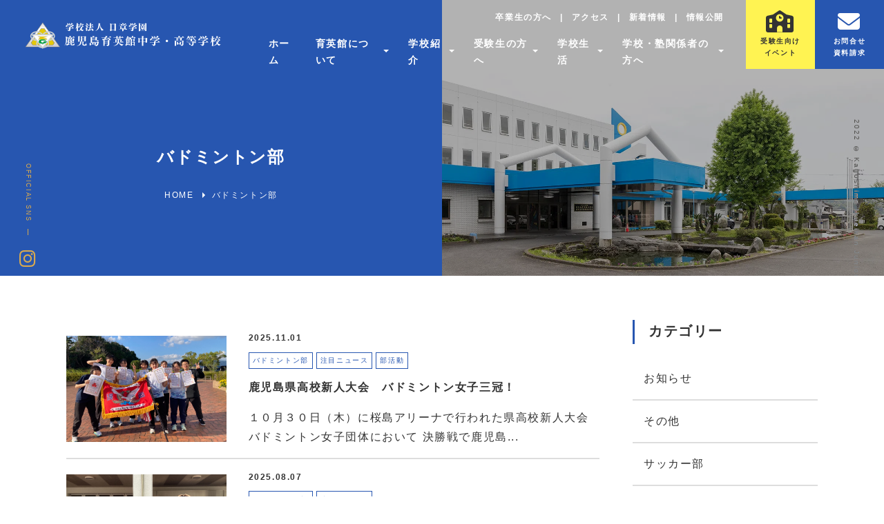

--- FILE ---
content_type: text/html; charset=UTF-8
request_url: https://ikueikan.ed.jp/category/badminton/
body_size: 13150
content:
<!DOCTYPE html>
<html lang="ja">
<head>
    <meta charset="UTF-8">
    <meta name="viewport" content="width=device-width, initial-scale=1.0">
    <meta http-equiv="X-UA-Compatible" content="ie=edge">
    <meta name="format-detection" content="telephone=no">
    <title>バドミントン部</title>
    <link rel="shortcut icon" href="https://ikueikan.ed.jp/wp-content/themes/ikueikan/favicon.ico" type="image/x-icon">
    <link href="https://use.fontawesome.com/releases/v6.1.1/css/all.css" rel="stylesheet">
    <link rel="stylesheet" href="https://cdn.jsdelivr.net/npm/swiper/swiper-bundle.min.css">
    <link rel="preconnect" href="https://fonts.googleapis.com">
    <link rel="preconnect" href="https://fonts.gstatic.com" crossorigin>
    <link href="https://fonts.googleapis.com/css2?family=Oooh+Baby&display=swap" rel="stylesheet">
    <link rel="stylesheet" href="https://ikueikan.ed.jp/wp-content/themes/ikueikan/style.css?v=20250228">
    <link rel="stylesheet" href="https://cdnjs.cloudflare.com/ajax/libs/luminous-lightbox/2.3.2/luminous-basic.min.css">
    <script src="https://cdnjs.cloudflare.com/ajax/libs/luminous-lightbox/2.3.2/luminous.min.js"></script>
    <script src="https://cdn.jsdelivr.net/npm/imagesloaded@4/imagesloaded.pkgd.min.js"></script>
    <script src="https://cdn.jsdelivr.net/npm/vivus@latest/dist/vivus.min.js"></script>

		<!-- All in One SEO 4.1.10 -->
		<meta name="robots" content="noindex, max-snippet:-1, max-image-preview:large, max-video-preview:-1" />
		<meta name="google-site-verification" content="dWsGeevw40a52-4qPVRbxOMd-J5fG457lt59_VmbNBM" />
		<link rel="canonical" href="https://ikueikan.ed.jp/category/badminton/" />
		<link rel="next" href="https://ikueikan.ed.jp/category/badminton/page/2/" />

		<!-- Global site tag (gtag.js) - Google Analytics -->
<script async src="https://www.googletagmanager.com/gtag/js?id=UA-228497664-1"></script>
<script>
 window.dataLayer = window.dataLayer || [];
 function gtag(){dataLayer.push(arguments);}
 gtag('js', new Date());

 gtag('config', 'UA-228497664-1');
</script>
		<script type="application/ld+json" class="aioseo-schema">
			{"@context":"https:\/\/schema.org","@graph":[{"@type":"WebSite","@id":"https:\/\/ikueikan.ed.jp\/#website","url":"https:\/\/ikueikan.ed.jp\/","name":"\u9e7f\u5150\u5cf6\u80b2\u82f1\u9928\u4e2d\u5b66\u30fb\u9ad8\u7b49\u5b66\u6821\uff5c\u5b66\u6821\u6cd5\u4eba\u65e5\u7ae0\u5b66\u5712","description":"\u9e7f\u5150\u5cf6\u80b2\u82f1\u9928\u4e2d\u5b66\u30fb\u9ad8\u7b49\u5b66\u6821\u306f\u3001\u79c1\u7acb\u306e\u4e2d\u9ad8\u4e00\u8cab\u6559\u80b2\u3092\u5b9f\u65bd\u3057\u3066\u3044\u307e\u3059\u3002\u5f53\u6821\u306e\u7279\u5fb4\u306f\u3001\u300c\u5c11\u6570\u7cbe\u92ed\u300d\u300c\u82f1\u8a9e\u306b\u5f37\u3044\u80b2\u82f1\u9928\u300d\u3002\u4e2d\u5b66\u6821\u3067\u306f\u3001\u4e2d\u9ad8\u4e00\u8cab\u306e\u300c\u7279\u9032\u30b3\u30fc\u30b9\u300d\u3068\u300c\u4f53\u80b2\u30b3\u30fc\u30b9\u300d\u304c\u3042\u308a\u3001\u9ad8\u7b49\u5b66\u6821\u3067\u306f\u5b66\u529b\u306b\u5fdc\u3058\u305f\u30af\u30e9\u30b9\u7de8\u6210\u306a\u3069\u7279\u8272\u306e\u3042\u308b\u6559\u80b2\u65b9\u91dd\u3067\u3059\u3002","inLanguage":"ja","publisher":{"@id":"https:\/\/ikueikan.ed.jp\/#organization"}},{"@type":"Organization","@id":"https:\/\/ikueikan.ed.jp\/#organization","name":"\u9e7f\u5150\u5cf6\u80b2\u82f1\u9928\u4e2d\u5b66\u30fb\u9ad8\u7b49\u5b66\u6821","url":"https:\/\/ikueikan.ed.jp\/","logo":{"@type":"ImageObject","@id":"https:\/\/ikueikan.ed.jp\/#organizationLogo","url":"https:\/\/ikueikan.ed.jp\/wp-content\/uploads\/2022\/05\/ikueikan-default-thumb.png","width":1200,"height":630},"image":{"@id":"https:\/\/ikueikan.ed.jp\/#organizationLogo"},"sameAs":["https:\/\/www.facebook.com\/kagoshimaikueikan\/","https:\/\/twitter.com\/ikueikan","https:\/\/www.instagram.com\/kagoshima_ikueikan\/?hl=ja"],"contactPoint":{"@type":"ContactPoint","telephone":"+81992731407","contactType":"\u304a\u554f\u3044\u5408\u308f\u305b"}},{"@type":"BreadcrumbList","@id":"https:\/\/ikueikan.ed.jp\/category\/badminton\/#breadcrumblist","itemListElement":[{"@type":"ListItem","@id":"https:\/\/ikueikan.ed.jp\/#listItem","position":1,"item":{"@type":"WebPage","@id":"https:\/\/ikueikan.ed.jp\/","name":"\u30db\u30fc\u30e0","description":"\u9e7f\u5150\u5cf6\u80b2\u82f1\u9928\u4e2d\u5b66\u30fb\u9ad8\u7b49\u5b66\u6821\u306f\u3001\u79c1\u7acb\u306e\u4e2d\u9ad8\u4e00\u8cab\u6559\u80b2\u3092\u5b9f\u65bd\u3057\u3066\u3044\u307e\u3059\u3002\u5f53\u6821\u306e\u7279\u5fb4\u306f\u3001\u300c\u5c11\u6570\u7cbe\u92ed\u300d\u300c\u82f1\u8a9e\u306b\u5f37\u3044\u80b2\u82f1\u9928\u300d\u3002\u4e2d\u5b66\u6821\u3067\u306f\u3001\u4e2d\u9ad8\u4e00\u8cab\u306e\u300c\u7279\u9032\u30b3\u30fc\u30b9\u300d\u3068\u300c\u4f53\u80b2\u30b3\u30fc\u30b9\u300d\u304c\u3042\u308a\u3001\u9ad8\u7b49\u5b66\u6821\u3067\u306f\u5b66\u529b\u306b\u5fdc\u3058\u305f\u30af\u30e9\u30b9\u7de8\u6210\u306a\u3069\u7279\u8272\u306e\u3042\u308b\u6559\u80b2\u65b9\u91dd\u3067\u3059\u3002","url":"https:\/\/ikueikan.ed.jp\/"},"nextItem":"https:\/\/ikueikan.ed.jp\/category\/badminton\/#listItem"},{"@type":"ListItem","@id":"https:\/\/ikueikan.ed.jp\/category\/badminton\/#listItem","position":2,"item":{"@type":"WebPage","@id":"https:\/\/ikueikan.ed.jp\/category\/badminton\/","name":"\u30d0\u30c9\u30df\u30f3\u30c8\u30f3\u90e8","url":"https:\/\/ikueikan.ed.jp\/category\/badminton\/"},"previousItem":"https:\/\/ikueikan.ed.jp\/#listItem"}]},{"@type":"CollectionPage","@id":"https:\/\/ikueikan.ed.jp\/category\/badminton\/#collectionpage","url":"https:\/\/ikueikan.ed.jp\/category\/badminton\/","name":"\u30d0\u30c9\u30df\u30f3\u30c8\u30f3\u90e8 | \u9e7f\u5150\u5cf6\u80b2\u82f1\u9928\u4e2d\u5b66\u30fb\u9ad8\u7b49\u5b66\u6821\uff5c\u5b66\u6821\u6cd5\u4eba\u65e5\u7ae0\u5b66\u5712","inLanguage":"ja","isPartOf":{"@id":"https:\/\/ikueikan.ed.jp\/#website"},"breadcrumb":{"@id":"https:\/\/ikueikan.ed.jp\/category\/badminton\/#breadcrumblist"}}]}
		</script>
		<!-- All in One SEO -->

<link rel='dns-prefetch' href='//cdn.jsdelivr.net' />
<link rel="alternate" type="application/rss+xml" title="鹿児島育英館中学・高等学校｜学校法人日章学園 &raquo; バドミントン部 カテゴリーのフィード" href="https://ikueikan.ed.jp/category/badminton/feed/" />
		<!-- This site uses the Google Analytics by MonsterInsights plugin v8.10.0 - Using Analytics tracking - https://www.monsterinsights.com/ -->
		<!-- Note: MonsterInsights is not currently configured on this site. The site owner needs to authenticate with Google Analytics in the MonsterInsights settings panel. -->
					<!-- No UA code set -->
				<!-- / Google Analytics by MonsterInsights -->
		<link rel='stylesheet' id='sbi_styles-css' href='https://ikueikan.ed.jp/wp-content/plugins/instagram-feed/css/sbi-styles.min.css?ver=6.9.1' type='text/css' media='all' />
<style id='classic-theme-styles-inline-css' type='text/css'>
/*! This file is auto-generated */
.wp-block-button__link{color:#fff;background-color:#32373c;border-radius:9999px;box-shadow:none;text-decoration:none;padding:calc(.667em + 2px) calc(1.333em + 2px);font-size:1.125em}.wp-block-file__button{background:#32373c;color:#fff;text-decoration:none}
/*# sourceURL=/wp-includes/css/classic-themes.min.css */
</style>
<link rel='stylesheet' id='contact-form-7-css' href='https://ikueikan.ed.jp/wp-content/plugins/contact-form-7/includes/css/styles.css?ver=5.5.6' type='text/css' media='all' />
<script type="text/javascript" src="https://ikueikan.ed.jp/wp-includes/js/jquery/jquery.min.js?ver=3.7.1" id="jquery-core-js"></script>
<script type="text/javascript" src="https://ikueikan.ed.jp/wp-includes/js/jquery/jquery-migrate.min.js?ver=3.4.1" id="jquery-migrate-js"></script>
<link rel="https://api.w.org/" href="https://ikueikan.ed.jp/wp-json/" /><link rel="alternate" title="JSON" type="application/json" href="https://ikueikan.ed.jp/wp-json/wp/v2/categories/27" /><meta name="generator" content="WordPress 6.9" />
    <!-- Google Tag Manager -->
    <script>
(function(w,d,s,l,i){w[l]=w[l]||[];w[l].push({'gtm.start':
new Date().getTime(),event:'gtm.js'});var f=d.getElementsByTagName(s)[0],
j=d.createElement(s),dl=l!='dataLayer'?'&l='+l:'';j.async=true;j.src=
'https://www.googletagmanager.com/gtm.js?id='+i+dl;f.parentNode.insertBefore(j,f);
})(window,document,'script','dataLayer','GTM-PXNMVSV4');
    </script>
    <!-- End Google Tag Manager -->
<style id='global-styles-inline-css' type='text/css'>
:root{--wp--preset--aspect-ratio--square: 1;--wp--preset--aspect-ratio--4-3: 4/3;--wp--preset--aspect-ratio--3-4: 3/4;--wp--preset--aspect-ratio--3-2: 3/2;--wp--preset--aspect-ratio--2-3: 2/3;--wp--preset--aspect-ratio--16-9: 16/9;--wp--preset--aspect-ratio--9-16: 9/16;--wp--preset--color--black: #000000;--wp--preset--color--cyan-bluish-gray: #abb8c3;--wp--preset--color--white: #ffffff;--wp--preset--color--pale-pink: #f78da7;--wp--preset--color--vivid-red: #cf2e2e;--wp--preset--color--luminous-vivid-orange: #ff6900;--wp--preset--color--luminous-vivid-amber: #fcb900;--wp--preset--color--light-green-cyan: #7bdcb5;--wp--preset--color--vivid-green-cyan: #00d084;--wp--preset--color--pale-cyan-blue: #8ed1fc;--wp--preset--color--vivid-cyan-blue: #0693e3;--wp--preset--color--vivid-purple: #9b51e0;--wp--preset--gradient--vivid-cyan-blue-to-vivid-purple: linear-gradient(135deg,rgb(6,147,227) 0%,rgb(155,81,224) 100%);--wp--preset--gradient--light-green-cyan-to-vivid-green-cyan: linear-gradient(135deg,rgb(122,220,180) 0%,rgb(0,208,130) 100%);--wp--preset--gradient--luminous-vivid-amber-to-luminous-vivid-orange: linear-gradient(135deg,rgb(252,185,0) 0%,rgb(255,105,0) 100%);--wp--preset--gradient--luminous-vivid-orange-to-vivid-red: linear-gradient(135deg,rgb(255,105,0) 0%,rgb(207,46,46) 100%);--wp--preset--gradient--very-light-gray-to-cyan-bluish-gray: linear-gradient(135deg,rgb(238,238,238) 0%,rgb(169,184,195) 100%);--wp--preset--gradient--cool-to-warm-spectrum: linear-gradient(135deg,rgb(74,234,220) 0%,rgb(151,120,209) 20%,rgb(207,42,186) 40%,rgb(238,44,130) 60%,rgb(251,105,98) 80%,rgb(254,248,76) 100%);--wp--preset--gradient--blush-light-purple: linear-gradient(135deg,rgb(255,206,236) 0%,rgb(152,150,240) 100%);--wp--preset--gradient--blush-bordeaux: linear-gradient(135deg,rgb(254,205,165) 0%,rgb(254,45,45) 50%,rgb(107,0,62) 100%);--wp--preset--gradient--luminous-dusk: linear-gradient(135deg,rgb(255,203,112) 0%,rgb(199,81,192) 50%,rgb(65,88,208) 100%);--wp--preset--gradient--pale-ocean: linear-gradient(135deg,rgb(255,245,203) 0%,rgb(182,227,212) 50%,rgb(51,167,181) 100%);--wp--preset--gradient--electric-grass: linear-gradient(135deg,rgb(202,248,128) 0%,rgb(113,206,126) 100%);--wp--preset--gradient--midnight: linear-gradient(135deg,rgb(2,3,129) 0%,rgb(40,116,252) 100%);--wp--preset--font-size--small: 13px;--wp--preset--font-size--medium: 20px;--wp--preset--font-size--large: 36px;--wp--preset--font-size--x-large: 42px;--wp--preset--spacing--20: 0.44rem;--wp--preset--spacing--30: 0.67rem;--wp--preset--spacing--40: 1rem;--wp--preset--spacing--50: 1.5rem;--wp--preset--spacing--60: 2.25rem;--wp--preset--spacing--70: 3.38rem;--wp--preset--spacing--80: 5.06rem;--wp--preset--shadow--natural: 6px 6px 9px rgba(0, 0, 0, 0.2);--wp--preset--shadow--deep: 12px 12px 50px rgba(0, 0, 0, 0.4);--wp--preset--shadow--sharp: 6px 6px 0px rgba(0, 0, 0, 0.2);--wp--preset--shadow--outlined: 6px 6px 0px -3px rgb(255, 255, 255), 6px 6px rgb(0, 0, 0);--wp--preset--shadow--crisp: 6px 6px 0px rgb(0, 0, 0);}:where(.is-layout-flex){gap: 0.5em;}:where(.is-layout-grid){gap: 0.5em;}body .is-layout-flex{display: flex;}.is-layout-flex{flex-wrap: wrap;align-items: center;}.is-layout-flex > :is(*, div){margin: 0;}body .is-layout-grid{display: grid;}.is-layout-grid > :is(*, div){margin: 0;}:where(.wp-block-columns.is-layout-flex){gap: 2em;}:where(.wp-block-columns.is-layout-grid){gap: 2em;}:where(.wp-block-post-template.is-layout-flex){gap: 1.25em;}:where(.wp-block-post-template.is-layout-grid){gap: 1.25em;}.has-black-color{color: var(--wp--preset--color--black) !important;}.has-cyan-bluish-gray-color{color: var(--wp--preset--color--cyan-bluish-gray) !important;}.has-white-color{color: var(--wp--preset--color--white) !important;}.has-pale-pink-color{color: var(--wp--preset--color--pale-pink) !important;}.has-vivid-red-color{color: var(--wp--preset--color--vivid-red) !important;}.has-luminous-vivid-orange-color{color: var(--wp--preset--color--luminous-vivid-orange) !important;}.has-luminous-vivid-amber-color{color: var(--wp--preset--color--luminous-vivid-amber) !important;}.has-light-green-cyan-color{color: var(--wp--preset--color--light-green-cyan) !important;}.has-vivid-green-cyan-color{color: var(--wp--preset--color--vivid-green-cyan) !important;}.has-pale-cyan-blue-color{color: var(--wp--preset--color--pale-cyan-blue) !important;}.has-vivid-cyan-blue-color{color: var(--wp--preset--color--vivid-cyan-blue) !important;}.has-vivid-purple-color{color: var(--wp--preset--color--vivid-purple) !important;}.has-black-background-color{background-color: var(--wp--preset--color--black) !important;}.has-cyan-bluish-gray-background-color{background-color: var(--wp--preset--color--cyan-bluish-gray) !important;}.has-white-background-color{background-color: var(--wp--preset--color--white) !important;}.has-pale-pink-background-color{background-color: var(--wp--preset--color--pale-pink) !important;}.has-vivid-red-background-color{background-color: var(--wp--preset--color--vivid-red) !important;}.has-luminous-vivid-orange-background-color{background-color: var(--wp--preset--color--luminous-vivid-orange) !important;}.has-luminous-vivid-amber-background-color{background-color: var(--wp--preset--color--luminous-vivid-amber) !important;}.has-light-green-cyan-background-color{background-color: var(--wp--preset--color--light-green-cyan) !important;}.has-vivid-green-cyan-background-color{background-color: var(--wp--preset--color--vivid-green-cyan) !important;}.has-pale-cyan-blue-background-color{background-color: var(--wp--preset--color--pale-cyan-blue) !important;}.has-vivid-cyan-blue-background-color{background-color: var(--wp--preset--color--vivid-cyan-blue) !important;}.has-vivid-purple-background-color{background-color: var(--wp--preset--color--vivid-purple) !important;}.has-black-border-color{border-color: var(--wp--preset--color--black) !important;}.has-cyan-bluish-gray-border-color{border-color: var(--wp--preset--color--cyan-bluish-gray) !important;}.has-white-border-color{border-color: var(--wp--preset--color--white) !important;}.has-pale-pink-border-color{border-color: var(--wp--preset--color--pale-pink) !important;}.has-vivid-red-border-color{border-color: var(--wp--preset--color--vivid-red) !important;}.has-luminous-vivid-orange-border-color{border-color: var(--wp--preset--color--luminous-vivid-orange) !important;}.has-luminous-vivid-amber-border-color{border-color: var(--wp--preset--color--luminous-vivid-amber) !important;}.has-light-green-cyan-border-color{border-color: var(--wp--preset--color--light-green-cyan) !important;}.has-vivid-green-cyan-border-color{border-color: var(--wp--preset--color--vivid-green-cyan) !important;}.has-pale-cyan-blue-border-color{border-color: var(--wp--preset--color--pale-cyan-blue) !important;}.has-vivid-cyan-blue-border-color{border-color: var(--wp--preset--color--vivid-cyan-blue) !important;}.has-vivid-purple-border-color{border-color: var(--wp--preset--color--vivid-purple) !important;}.has-vivid-cyan-blue-to-vivid-purple-gradient-background{background: var(--wp--preset--gradient--vivid-cyan-blue-to-vivid-purple) !important;}.has-light-green-cyan-to-vivid-green-cyan-gradient-background{background: var(--wp--preset--gradient--light-green-cyan-to-vivid-green-cyan) !important;}.has-luminous-vivid-amber-to-luminous-vivid-orange-gradient-background{background: var(--wp--preset--gradient--luminous-vivid-amber-to-luminous-vivid-orange) !important;}.has-luminous-vivid-orange-to-vivid-red-gradient-background{background: var(--wp--preset--gradient--luminous-vivid-orange-to-vivid-red) !important;}.has-very-light-gray-to-cyan-bluish-gray-gradient-background{background: var(--wp--preset--gradient--very-light-gray-to-cyan-bluish-gray) !important;}.has-cool-to-warm-spectrum-gradient-background{background: var(--wp--preset--gradient--cool-to-warm-spectrum) !important;}.has-blush-light-purple-gradient-background{background: var(--wp--preset--gradient--blush-light-purple) !important;}.has-blush-bordeaux-gradient-background{background: var(--wp--preset--gradient--blush-bordeaux) !important;}.has-luminous-dusk-gradient-background{background: var(--wp--preset--gradient--luminous-dusk) !important;}.has-pale-ocean-gradient-background{background: var(--wp--preset--gradient--pale-ocean) !important;}.has-electric-grass-gradient-background{background: var(--wp--preset--gradient--electric-grass) !important;}.has-midnight-gradient-background{background: var(--wp--preset--gradient--midnight) !important;}.has-small-font-size{font-size: var(--wp--preset--font-size--small) !important;}.has-medium-font-size{font-size: var(--wp--preset--font-size--medium) !important;}.has-large-font-size{font-size: var(--wp--preset--font-size--large) !important;}.has-x-large-font-size{font-size: var(--wp--preset--font-size--x-large) !important;}
/*# sourceURL=global-styles-inline-css */
</style>
</head>
<body data-progress="0">
    <!-- Google Tag Manager (noscript) -->
    <noscript><iframe src="https://www.googletagmanager.com/ns.html?id=GTM-PXNMVSV4"
height="0" width="0" style="display:none;visibility:hidden"></iframe></noscript>
    <!-- End Google Tag Manager (noscript) -->
    <header>
        <div>
            <a href="https://ikueikan.ed.jp" id="header-logo">
                <img class="color" src="https://ikueikan.ed.jp/wp-content/themes/ikueikan/src/ikueikan-logo.svg" alt="鹿児島育英館中学・高等学校｜学校法人日章学園">
                <img class="white" src="https://ikueikan.ed.jp/wp-content/themes/ikueikan/src/ikueikan-logo-w.svg" alt="鹿児島育英館中学・高等学校｜学校法人日章学園">
            </a>
            <div>
                <div>
<ul id="topbar-menu" class="menu"><li id="menu-item-125" class="menu-item menu-item-type-post_type menu-item-object-page menu-item-125"><a href="https://ikueikan.ed.jp/for-graduates/">卒業生の方へ</a></li>
<li id="menu-item-22217" class="menu-item menu-item-type-post_type menu-item-object-page menu-item-22217"><a href="https://ikueikan.ed.jp/access/">アクセス</a></li>
<li id="menu-item-22875" class="menu-item menu-item-type-custom menu-item-object-custom menu-item-22875"><a href="/news">新着情報</a></li>
<li id="menu-item-102" class="menu-item menu-item-type-custom menu-item-object-custom menu-item-102"><a href="/evaluation">情報公開</a></li>
</ul><ul id="header-menu" class="menu"><li id="menu-item-613" class="menu-item menu-item-type-post_type menu-item-object-page menu-item-home menu-item-613"><a href="https://ikueikan.ed.jp/">ホーム</a></li>
<li id="menu-item-607" class="menu-item menu-item-type-custom menu-item-object-custom menu-item-has-children menu-item-607"><a>育英館について</a>
<ul class="sub-menu">
	<li id="menu-item-58" class="menu-item menu-item-type-post_type menu-item-object-page menu-item-58"><a href="https://ikueikan.ed.jp/school/"><figure><img src="/wp-content/uploads/2024/06/top-about-1.webp" alt="学校概要"></figure><div>学校概要</div></a></li>
	<li id="menu-item-612" class="menu-item menu-item-type-post_type menu-item-object-page menu-item-612"><a href="https://ikueikan.ed.jp/facility/"><figure><img src="/wp-content/uploads/2022/04/mgm0457.jpg" alt="校内ギャラリー"></figure><div>校内ギャラリー</div></a></li>
	<li id="menu-item-103" class="menu-item menu-item-type-post_type menu-item-object-page menu-item-103"><a href="https://ikueikan.ed.jp/feature/"><figure><img src="/wp-content/uploads/2025/07/top-about-3.webp" alt="本校の特徴"></figure><div>本校の特徴</div></a></li>
	<li id="menu-item-22986" class="menu-item menu-item-type-post_type menu-item-object-page menu-item-22986"><a href="https://ikueikan.ed.jp/slogan/"><figure><img src="/wp-content/uploads/2022/04/slogan-min.jpg" alt="スローガン"></figure><div>スローガン</div></a></li>
	<li id="menu-item-22557" class="menu-item menu-item-type-post_type menu-item-object-page menu-item-22557"><a href="https://ikueikan.ed.jp/movie/"><figure><img src="/wp-content/uploads/2025/07/top-about-5-header.webp" alt="動画で見る学校紹介"></figure><div>動画で見る学校紹介</div></a></li>
</ul>
</li>
<li id="menu-item-48" class="menu-item menu-item-type-custom menu-item-object-custom menu-item-has-children menu-item-48"><a>学校紹介</a>
<ul class="sub-menu">
	<li id="menu-item-94" class="menu-item menu-item-type-post_type menu-item-object-page menu-item-94"><a href="https://ikueikan.ed.jp/high-school/"><figure><img src="/wp-content/uploads/2025/07/top-intro-1.webp" alt="高等学校"></figure><div>高等学校</div></a></li>
	<li id="menu-item-93" class="menu-item menu-item-type-post_type menu-item-object-page menu-item-93"><a href="https://ikueikan.ed.jp/special-advanced-course/"><figure><img src="/wp-content/uploads/2025/07/top-intro-2.webp" alt="中学校特進コース"></figure><div>中学校特進コース</div></a></li>
	<li id="menu-item-92" class="menu-item menu-item-type-post_type menu-item-object-page menu-item-92"><a href="https://ikueikan.ed.jp/sports-course/"><figure><img src="/wp-content/uploads/2025/07/top-intro-3.webp" alt="中学校体育コース"></figure><div>中学校体育コース</div></a></li>
</ul>
</li>
<li id="menu-item-605" class="menu-item menu-item-type-custom menu-item-object-custom menu-item-has-children menu-item-605"><a>受験生の方へ</a>
<ul class="sub-menu">
	<li id="menu-item-20921" class="menu-item menu-item-type-custom menu-item-object-custom menu-item-20921"><a href="/event"><figure><img src="/wp-content/uploads/2022/04/Experience-enrollment-min.jpg" alt="受験生向けイベント"></figure><div>受験生向けイベント</div></a></li>
	<li id="menu-item-20914" class="menu-item menu-item-type-post_type menu-item-object-page menu-item-20914"><a href="https://ikueikan.ed.jp/j-admission/"><figure><img src="/wp-content/uploads/2024/11/Entrance-Exam.webp" alt="中学入学試験"></figure><div>中学入学試験</div></a></li>
	<li id="menu-item-26089" class="menu-item menu-item-type-post_type menu-item-object-page menu-item-26089"><a href="https://ikueikan.ed.jp/h-admission/"><figure><img src="/wp-content/uploads/2022/04/mgm0148.jpg" alt="高校入学試験"></figure><div>高校入学試験</div></a></li>
	<li id="menu-item-100" class="menu-item menu-item-type-post_type menu-item-object-page menu-item-100"><a href="https://ikueikan.ed.jp/support-grant/"><figure><img src="/wp-content/uploads/2022/04/mgm0183.jpg" alt="就学支援金"></figure><div>就学支援金</div></a></li>
	<li id="menu-item-19938" class="menu-item menu-item-type-custom menu-item-object-custom menu-item-19938"><a href="/career"><figure><img src="/wp-content/uploads/2025/07/top-about-4.webp" alt="卒業生の進路"></figure><div>卒業生の進路</div></a></li>
	<li id="menu-item-22169" class="menu-item menu-item-type-post_type menu-item-object-page menu-item-22169"><a href="https://ikueikan.ed.jp/feature/"><figure><img src="/wp-content/uploads/2025/07/top-about-3.webp" alt="本校の特徴"></figure><div>本校の特徴</div></a></li>
	<li id="menu-item-22566" class="menu-item menu-item-type-post_type menu-item-object-page menu-item-22566"><a href="https://ikueikan.ed.jp/movie/"><figure><img src="/wp-content/uploads/2025/07/top-about-5-header.webp" alt="動画で見る学校紹介"></figure><div>動画で見る学校紹介</div></a></li>
	<li id="menu-item-24571" class="menu-item menu-item-type-post_type menu-item-object-page menu-item-24571"><a href="https://ikueikan.ed.jp/dormitory-experience/"><figure><img src="/wp-content/uploads/2024/06/top-support-4.webp" alt="体験入寮"></figure><div>体験入寮</div></a></li>
</ul>
</li>
<li id="menu-item-22876" class="menu-item menu-item-type-custom menu-item-object-custom menu-item-has-children menu-item-22876"><a href="#">学校生活</a>
<ul class="sub-menu">
	<li id="menu-item-22885" class="menu-item menu-item-type-post_type menu-item-object-page menu-item-22885"><a href="https://ikueikan.ed.jp/dining-uniform/"><figure><img src="/wp-content/uploads/2025/07/top-school-life-1.webp" alt="学食＆制服"></figure><div>学食＆制服</div></a></li>
	<li id="menu-item-22881" class="menu-item menu-item-type-post_type menu-item-object-page menu-item-22881"><a href="https://ikueikan.ed.jp/annual-schedule/"><figure><img src="/wp-content/uploads/2025/07/top-school-life-2.webp" alt="年間スケジュール"></figure><div>年間スケジュール</div></a></li>
	<li id="menu-item-22880" class="menu-item menu-item-type-post_type menu-item-object-page menu-item-22880"><a href="https://ikueikan.ed.jp/sports-course/soccer/"><figure><img src="/wp-content/uploads/2025/07/top-school-life-3.webp" alt="中学サッカー部"></figure><div>中学サッカー部</div></a></li>
	<li id="menu-item-22879" class="menu-item menu-item-type-post_type menu-item-object-page menu-item-22879"><a href="https://ikueikan.ed.jp/sports-course/baseball/"><figure><img src="/wp-content/uploads/2025/07/top-school-life-4.webp" alt="中学野球部"></figure><div>中学野球部</div></a></li>
	<li id="menu-item-22878" class="menu-item menu-item-type-post_type menu-item-object-page menu-item-22878"><a href="https://ikueikan.ed.jp/badminton/"><figure><img src="/wp-content/uploads/2024/06/top-school-life-5.webp" alt="バドミントン部"></figure><div>バドミントン部</div></a></li>
	<li id="menu-item-98" class="menu-item menu-item-type-post_type menu-item-object-page menu-item-98"><a href="https://ikueikan.ed.jp/club/"><figure><img src="/wp-content/uploads/2025/07/top-school-life-6.webp" alt="部活動"></figure><div>部活動</div></a></li>
	<li id="menu-item-99" class="menu-item menu-item-type-post_type menu-item-object-page menu-item-99"><a href="https://ikueikan.ed.jp/dormitory/"><figure><img src="/wp-content/uploads/2025/07/top-school-life-7.webp" alt="学生寮"></figure><div>学生寮</div></a></li>
	<li id="menu-item-22877" class="menu-item menu-item-type-post_type menu-item-object-page menu-item-22877"><a href="https://ikueikan.ed.jp/artificial-turf-soccer-field/"><figure><img src="/wp-content/uploads/2022/04/soccer-field-min-1.jpg" alt="半端ないサッカー場"></figure><div>半端ないサッカー場</div></a></li>
</ul>
</li>
<li id="menu-item-27204" class="menu-item menu-item-type-custom menu-item-object-custom menu-item-has-children menu-item-27204"><a>学校・塾関係者の方へ</a>
<ul class="sub-menu">
	<li id="menu-item-27206" class="menu-item menu-item-type-post_type menu-item-object-page menu-item-27206"><a href="https://ikueikan.ed.jp/school-visit/"><figure><img src="/wp-content/uploads/2022/05/school-visit.jpg" alt="英語出張講座"></figure><div>英語出張講座</div></a></li>
	<li id="menu-item-27205" class="menu-item menu-item-type-post_type menu-item-object-page menu-item-27205"><a href="https://ikueikan.ed.jp/briefing/"><figure><img src="/wp-content/uploads/2025/05/top-support-6.webp" alt="学校説明会"></figure><div>学校説明会</div></a></li>
</ul>
</li>
</ul>                </div>
                <ul id="header-button-list">
                    <li><a class="yellow" href="/event"><i class="fa-solid fa-school"></i><span>受験生向け<br>イベント</span></a></li>
                    <li><a class="blue" href="/contact"><i class="fa-solid fa-envelope"></i><span>お問合せ<br>資料請求</span></a></li>
                </ul>
                <div id="drawer">
                    <input id="drawer-input" type="checkbox" class="drawer-unshown">
                    <label id="drawer-open" for="drawer-input"><span></span></label>
                    <label class="drawer-unshown" id="drawer-close" for="drawer-input"></label>
                    <div id="drawer-content">
                        <label id="drawer-close2" for="drawer-input">CLOSE</label>
<ul id="mobile-menu" class="menu"><li id="menu-item-22392" class="menu-item menu-item-type-post_type menu-item-object-page menu-item-home menu-item-22392"><a href="https://ikueikan.ed.jp/">ホーム</a></li>
<li id="menu-item-22973" class="menu-item menu-item-type-custom menu-item-object-custom menu-item-has-children menu-item-22973"><a>育英館について</a>
<ul class="sub-menu">
	<li id="menu-item-22409" class="menu-item menu-item-type-post_type menu-item-object-page menu-item-22409"><a href="https://ikueikan.ed.jp/school/">学校概要</a></li>
	<li id="menu-item-22415" class="menu-item menu-item-type-post_type menu-item-object-page menu-item-22415"><a href="https://ikueikan.ed.jp/feature/">本校の特徴</a></li>
	<li id="menu-item-22417" class="menu-item menu-item-type-post_type menu-item-object-page menu-item-22417"><a href="https://ikueikan.ed.jp/facility/">校内ギャラリー</a></li>
	<li id="menu-item-22397" class="menu-item menu-item-type-post_type menu-item-object-page menu-item-22397"><a href="https://ikueikan.ed.jp/slogan/">スローガン</a></li>
	<li id="menu-item-22979" class="menu-item menu-item-type-post_type menu-item-object-page menu-item-22979"><a href="https://ikueikan.ed.jp/movie/">動画で見る学校紹介</a></li>
	<li id="menu-item-22396" class="menu-item menu-item-type-post_type menu-item-object-page menu-item-22396"><a href="https://ikueikan.ed.jp/access/">アクセス</a></li>
</ul>
</li>
<li id="menu-item-22974" class="menu-item menu-item-type-custom menu-item-object-custom menu-item-has-children menu-item-22974"><a>学校紹介</a>
<ul class="sub-menu">
	<li id="menu-item-22419" class="menu-item menu-item-type-post_type menu-item-object-page menu-item-has-children menu-item-22419"><a href="https://ikueikan.ed.jp/high-school/">高等学校</a>
	<ul class="sub-menu">
		<li id="menu-item-22421" class="menu-item menu-item-type-post_type menu-item-object-page menu-item-22421"><a href="https://ikueikan.ed.jp/badminton/">中高バドミントン部</a></li>
		<li id="menu-item-22425" class="menu-item menu-item-type-post_type menu-item-object-page menu-item-22425"><a href="https://ikueikan.ed.jp/high-school/english/">英語の育英館</a></li>
	</ul>
</li>
	<li id="menu-item-22402" class="menu-item menu-item-type-post_type menu-item-object-page menu-item-22402"><a href="https://ikueikan.ed.jp/special-advanced-course/">中学校特進コース</a></li>
	<li id="menu-item-22398" class="menu-item menu-item-type-post_type menu-item-object-page menu-item-has-children menu-item-22398"><a href="https://ikueikan.ed.jp/sports-course/">中学校体育コース</a>
	<ul class="sub-menu">
		<li id="menu-item-22400" class="menu-item menu-item-type-post_type menu-item-object-page menu-item-22400"><a href="https://ikueikan.ed.jp/sports-course/soccer/">育英館中学校 サッカー部</a></li>
		<li id="menu-item-22401" class="menu-item menu-item-type-post_type menu-item-object-page menu-item-22401"><a href="https://ikueikan.ed.jp/sports-course/baseball/">育英館中学校 野球部</a></li>
	</ul>
</li>
</ul>
</li>
<li id="menu-item-22975" class="menu-item menu-item-type-custom menu-item-object-custom menu-item-has-children menu-item-22975"><a>受験生の方へ</a>
<ul class="sub-menu">
	<li id="menu-item-22976" class="menu-item menu-item-type-custom menu-item-object-custom menu-item-22976"><a href="/event">体験入学</a></li>
	<li id="menu-item-22408" class="menu-item menu-item-type-post_type menu-item-object-page menu-item-22408"><a href="https://ikueikan.ed.jp/j-admission/">中学入学試験</a></li>
	<li id="menu-item-26090" class="menu-item menu-item-type-post_type menu-item-object-page menu-item-26090"><a href="https://ikueikan.ed.jp/h-admission/">高校入学試験</a></li>
	<li id="menu-item-22978" class="menu-item menu-item-type-post_type menu-item-object-page menu-item-22978"><a href="https://ikueikan.ed.jp/feature/">本校の特徴</a></li>
	<li id="menu-item-24572" class="menu-item menu-item-type-post_type menu-item-object-page menu-item-24572"><a href="https://ikueikan.ed.jp/dormitory-experience/">体験入寮</a></li>
	<li id="menu-item-22414" class="menu-item menu-item-type-post_type menu-item-object-page menu-item-22414"><a href="https://ikueikan.ed.jp/support-grant/">就学支援金</a></li>
	<li id="menu-item-22977" class="menu-item menu-item-type-custom menu-item-object-custom menu-item-22977"><a href="/career">卒業生の進路</a></li>
	<li id="menu-item-22980" class="menu-item menu-item-type-post_type menu-item-object-page menu-item-22980"><a href="https://ikueikan.ed.jp/movie/">動画で見る学校紹介</a></li>
</ul>
</li>
<li id="menu-item-22981" class="menu-item menu-item-type-custom menu-item-object-custom menu-item-has-children menu-item-22981"><a>学校生活</a>
<ul class="sub-menu">
	<li id="menu-item-22985" class="menu-item menu-item-type-post_type menu-item-object-page menu-item-22985"><a href="https://ikueikan.ed.jp/dining-uniform/">学食&#038;制服</a></li>
	<li id="menu-item-22748" class="menu-item menu-item-type-post_type menu-item-object-page menu-item-22748"><a href="https://ikueikan.ed.jp/annual-schedule/">年間スケジュール</a></li>
	<li id="menu-item-22418" class="menu-item menu-item-type-post_type menu-item-object-page menu-item-22418"><a href="https://ikueikan.ed.jp/club/">部活動</a></li>
	<li id="menu-item-22983" class="menu-item menu-item-type-post_type menu-item-object-page menu-item-22983"><a href="https://ikueikan.ed.jp/sports-course/soccer/">育英館中学校 サッカー部</a></li>
	<li id="menu-item-22984" class="menu-item menu-item-type-post_type menu-item-object-page menu-item-22984"><a href="https://ikueikan.ed.jp/sports-course/baseball/">育英館中学校 野球部</a></li>
	<li id="menu-item-22982" class="menu-item menu-item-type-post_type menu-item-object-page menu-item-22982"><a href="https://ikueikan.ed.jp/badminton/">中高バドミントン部</a></li>
	<li id="menu-item-22410" class="menu-item menu-item-type-post_type menu-item-object-page menu-item-has-children menu-item-22410"><a href="https://ikueikan.ed.jp/dormitory/">学生寮</a>
	<ul class="sub-menu">
		<li id="menu-item-22413" class="menu-item menu-item-type-post_type menu-item-object-page menu-item-22413"><a href="https://ikueikan.ed.jp/dormitory/mens-dormitory/">男子寮</a></li>
		<li id="menu-item-22411" class="menu-item menu-item-type-post_type menu-item-object-page menu-item-22411"><a href="https://ikueikan.ed.jp/dormitory/womens-dormitory/">女子寮</a></li>
		<li id="menu-item-22412" class="menu-item menu-item-type-post_type menu-item-object-page menu-item-22412"><a href="https://ikueikan.ed.jp/dormitory/annual-events/">寮の年間行事</a></li>
	</ul>
</li>
	<li id="menu-item-22407" class="menu-item menu-item-type-post_type menu-item-object-page menu-item-22407"><a href="https://ikueikan.ed.jp/artificial-turf-soccer-field/">半端ない人工芝サッカー場</a></li>
</ul>
</li>
<li id="menu-item-22717" class="menu-item menu-item-type-custom menu-item-object-custom menu-item-has-children menu-item-22717"><a>就学支援</a>
<ul class="sub-menu">
	<li id="menu-item-23335" class="menu-item menu-item-type-post_type menu-item-object-page menu-item-23335"><a href="https://ikueikan.ed.jp/j-admission/">中学入学試験</a></li>
	<li id="menu-item-22416" class="menu-item menu-item-type-post_type menu-item-object-page menu-item-22416"><a href="https://ikueikan.ed.jp/loan/">教育ローン</a></li>
</ul>
</li>
<li id="menu-item-22395" class="menu-item menu-item-type-post_type menu-item-object-page menu-item-22395"><a href="https://ikueikan.ed.jp/for-graduates/">卒業生の方へ</a></li>
<li id="menu-item-27202" class="menu-item menu-item-type-custom menu-item-object-custom menu-item-has-children menu-item-27202"><a>学校・塾関係者の方へ</a>
<ul class="sub-menu">
	<li id="menu-item-23334" class="menu-item menu-item-type-post_type menu-item-object-page menu-item-23334"><a href="https://ikueikan.ed.jp/school-visit/">英語出張講座</a></li>
	<li id="menu-item-27203" class="menu-item menu-item-type-post_type menu-item-object-page menu-item-27203"><a href="https://ikueikan.ed.jp/briefing/">学校説明会</a></li>
</ul>
</li>
<li id="menu-item-22394" class="menu-item menu-item-type-post_type menu-item-object-page menu-item-has-children menu-item-22394"><a href="https://ikueikan.ed.jp/contact/">お問い合わせ</a>
<ul class="sub-menu">
	<li id="menu-item-22393" class="menu-item menu-item-type-post_type menu-item-object-page menu-item-privacy-policy menu-item-22393"><a rel="privacy-policy" href="https://ikueikan.ed.jp/privacy-policy/">プライバシーポリシー</a></li>
</ul>
</li>
</ul>                    </div>
                </div>
            </div>
        </div>
    </header>    <main>
        <section id="page-header" style="--ph-bg:url(/wp-content/uploads/2024/06/top-about-1.webp);">
            <div>
                <h2>バドミントン部</h2>
<ul id="breadcrumb"><li><a href="https://ikueikan.ed.jp/" class="home"><span>HOME</span></a></li><li><span>バドミントン部</span></li></ul>            </div>
        </section>
        <section id="page-wrap" class="wide-width sidebar">
            <div id="page-content">
<ul class="archive-list">
<li><a href="https://ikueikan.ed.jp/2025/11/01/womens-badminton/"><article>
<div class="thumb" style="background-image:url(https://ikueikan.ed.jp/wp-content/uploads/2025/10/IMG_1590.jpg);"></div>
<div class="info">
<time class="date">2025.11.01</time>
<div class="category"><span>バドミントン部</span><span>注目ニュース</span><span>部活動</span></div>
<h3 class="title">鹿児島県高校新人大会　バドミントン女子三冠！</h3>
<p class="excerpt">１０月３０日（木）に桜島アリーナで行われた県高校新人大会バドミントン女子団体において 決勝戦で鹿児島...</p>
</div>
</article></a></li>
<li><a href="https://ikueikan.ed.jp/2025/08/07/54th-chutairen-kyusyu-badminton/"><article>
<div class="thumb" style="background-image:url(https://ikueikan.ed.jp/wp-content/uploads/2025/08/IMG_6789-scaled.jpg);"></div>
<div class="info">
<time class="date">2025.08.07</time>
<div class="category"><span>バドミントン部</span><span>注目ニュース</span></div>
<h3 class="title">第５４回　九州中学校体育大会　バドミントン競技</h3>
<p class="excerpt">長崎県佐世保市で行われた中体連の九州大会において バドミントン部が以下の成績を収めました！ 【男子】...</p>
</div>
</article></a></li>
<li><a href="https://ikueikan.ed.jp/2025/07/24/7tyu-tairen-badminton/"><article>
<div class="thumb" style="background-image:url(https://ikueikan.ed.jp/wp-content/uploads/2025/07/IMG_0079.jpg);"></div>
<div class="info">
<time class="date">2025.07.24</time>
<div class="category"><span>バドミントン部</span><span>注目ニュース</span></div>
<h3 class="title">令和７年度　鹿児島県中学校総合体育大会　バドミントン競技大会</h3>
<p class="excerpt">令和７年度 鹿児島県中学校総合体育大会 バドミントン競技大会において 下記のとおりの成績を収めること...</p>
</div>
</article></a></li>
<li><a href="https://ikueikan.ed.jp/2025/05/29/high_school_badminton_national_tounament/"><article>
<div class="thumb" style="background-image:url(https://ikueikan.ed.jp/wp-content/uploads/2025/05/0314-scaled.jpg);"></div>
<div class="info">
<time class="date">2025.05.29</time>
<div class="category"><span>バドミントン部</span><span>注目ニュース</span></div>
<h3 class="title">【速報】高校総体　女子バドミントン部 団体　インターハイ出場決定！</h3>
<p class="excerpt">５月２９日、第６０回鹿児島県高等学校バドミントン競技大会（高校総体）女子団体において優勝し、創部以来...</p>
</div>
</article></a></li>
<li><a href="https://ikueikan.ed.jp/2024/11/07/badminton-greatsuccess/"><article>
<div class="thumb" style="background-image:url(https://ikueikan.ed.jp/wp-content/themes/ikueikan/src/ikueikan-default-thumb.png);"></div>
<div class="info">
<time class="date">2024.11.07</time>
<div class="category"><span>バドミントン部</span><span>部活動</span></div>
<h3 class="title">バドミントン部　大活躍！</h3>
<p class="excerpt">＜ 高校 ＞ 10月30～11月2日に行われた第57回鹿児島県高等学校新人バドミントン大会に出場しま...</p>
</div>
</article></a></li>
<li><a href="https://ikueikan.ed.jp/2024/10/16/badminton-kobetsu-taiou/"><article>
<div class="thumb" style="background-image:url(https://ikueikan.ed.jp/wp-content/themes/ikueikan/src/ikueikan-default-thumb.png);"></div>
<div class="info">
<time class="date">2024.10.16</time>
<div class="category"><span>バドミントン部</span></div>
<h3 class="title">バドミントン部 練習会　個別対応いたします</h3>
<p class="excerpt">バドミントン部 練習会に個別でお申し込みしたい方は下記からお申し込み下さい。 ＞＞バドミントン部　個...</p>
</div>
</article></a></li>
<li><a href="https://ikueikan.ed.jp/2024/08/24/%e7%ac%ac54%e5%9b%9e%e3%80%80%e5%85%a8%e5%9b%bd%e4%b8%ad%e5%ad%a6%e6%a0%a1%e3%83%90%e3%83%89%e3%83%9f%e3%83%b3%e3%83%88%e3%83%b3%e5%a4%a7%e4%bc%9a%e3%80%80%e7%b5%90%e6%9e%9c%e5%a0%b1%e5%91%8a%e3%80%80/"><article>
<div class="thumb" style="background-image:url(https://ikueikan.ed.jp/wp-content/uploads/2024/09/LINE_ALBUM_第54回全国中学校バドミントン大会-821〜24_240902_11.jpeg);"></div>
<div class="info">
<time class="date">2024.08.24</time>
<div class="category"><span>お知らせ</span><span>その他</span><span>バドミントン部</span><span>注目ニュース</span><span>部活動</span></div>
<h3 class="title">第54回　全国中学校バドミントン大会　結果報告　</h3>
<p class="excerpt">8月21日〜8月24日にかけて福井県で行われた「第54回全国中学校バドミントン大会」に本校の生徒が出...</p>
</div>
</article></a></li>
<li><a href="https://ikueikan.ed.jp/2024/07/23/%e9%b9%bf%e5%85%90%e5%b3%b6%e7%9c%8c%e4%b8%ad%e5%ad%a6%e6%a0%a1%e7%b7%8f%e5%90%88%e4%bd%93%e8%82%b2%e5%a4%a7%e4%bc%9a%e3%83%9c%e3%83%89%e3%83%9f%e3%83%b3%e3%83%88%e3%83%b3%e7%ab%b6%e6%8a%80%e5%a4%a7/"><article>
<div class="thumb" style="background-image:url(https://ikueikan.ed.jp/wp-content/uploads/2024/07/IMG_5126.jpg);"></div>
<div class="info">
<time class="date">2024.07.23</time>
<div class="category"><span>お知らせ</span><span>バドミントン部</span><span>注目ニュース</span><span>部活動</span></div>
<h3 class="title">鹿児島県中学校総合体育大会バドミントン競技大会　準優勝</h3>
<p class="excerpt">7月22日（月）〜7月23日（火）にかけて行われた鹿児島県中学校総合体育大会ボドミントン競技大会にお...</p>
</div>
</article></a></li>
<li><a href="https://ikueikan.ed.jp/2024/07/08/%e9%b9%bf%e5%85%90%e5%b3%b6%e7%9c%8c%e3%82%b8%e3%83%a5%e3%83%8b%e3%82%a2%e3%83%90%e3%83%89%e3%83%9f%e3%83%b3%e3%83%88%e3%83%b3%e5%a4%a7%e4%bc%9a%e6%96%b0%e4%ba%ba%e3%81%ae%e9%83%a8%e3%80%80%e3%82%b7/"><article>
<div class="thumb" style="background-image:url(https://ikueikan.ed.jp/wp-content/uploads/2024/07/IMG_4905.jpg);"></div>
<div class="info">
<time class="date">2024.07.08</time>
<div class="category"><span>お知らせ</span><span>その他</span><span>バドミントン部</span><span>注目ニュース</span><span>部活動</span></div>
<h3 class="title">鹿児島県ジュニアバドミントン大会新人の部　シングルス準優勝</h3>
<p class="excerpt">7月6日（土）にサンアリーナせんだいで，鹿児島県ジュニアバドミントン大会新人の部が行われました。 女...</p>
</div>
</article></a></li>
<li><a href="https://ikueikan.ed.jp/2024/06/06/%e7%ac%ac59%e5%9b%9e%e3%80%80%e9%b9%bf%e5%85%90%e5%b3%b6%e7%9c%8c%e9%ab%98%e7%ad%89%e5%ad%a6%e6%a0%a1%e3%83%90%e3%83%89%e3%83%9f%e3%83%b3%e3%83%88%e3%83%b3%e7%ab%b6%e6%8a%80%e5%a4%a7%e4%bc%9a%e3%80%80/"><article>
<div class="thumb" style="background-image:url(https://ikueikan.ed.jp/wp-content/uploads/2024/06/IMG_9052.jpg);"></div>
<div class="info">
<time class="date">2024.06.06</time>
<div class="category"><span>お知らせ</span><span>バドミントン部</span><span>注目ニュース</span><span>部活動</span></div>
<h3 class="title">第59回　鹿児島県高等学校バドミントン競技大会　大会報告</h3>
<p class="excerpt">5/29（水）～6/1（土）にかけて行われた 第59回　鹿児島県高等学校バドミントン競技大会の大会報...</p>
</div>
</article></a></li>
</ul>
<div id="pagination"><span class="current">1</span><a href="https://ikueikan.ed.jp/category/badminton/page/2/" class="paginate">2</a><a href="https://ikueikan.ed.jp/category/badminton/page/3/" class="paginate">3</a></div>            </div>
            <aside id="sidebar"><div><h3>カテゴリー</h3>
			<ul>
					<li class="cat-item cat-item-1"><a href="https://ikueikan.ed.jp/category/news/">お知らせ</a>
</li>
	<li class="cat-item cat-item-14"><a href="https://ikueikan.ed.jp/category/others/">その他</a>
</li>
	<li class="cat-item cat-item-25"><a href="https://ikueikan.ed.jp/category/soccer/">サッカー部</a>
</li>
	<li class="cat-item cat-item-27 current-cat"><a aria-current="page" href="https://ikueikan.ed.jp/category/badminton/">バドミントン部</a>
</li>
	<li class="cat-item cat-item-12"><a href="https://ikueikan.ed.jp/category/trial-admission/">体験入学</a>
</li>
	<li class="cat-item cat-item-13"><a href="https://ikueikan.ed.jp/category/career-of-graduates/">卒業生の進路</a>
</li>
	<li class="cat-item cat-item-31"><a href="https://ikueikan.ed.jp/category/%e5%ad%a6%e6%a0%a1%e8%a1%8c%e4%ba%8b/">学校行事</a>
</li>
	<li class="cat-item cat-item-28"><a href="https://ikueikan.ed.jp/category/dormitory/">寮便り</a>
</li>
	<li class="cat-item cat-item-8"><a href="https://ikueikan.ed.jp/category/principal/">校長室だより</a>
</li>
	<li class="cat-item cat-item-29"><a href="https://ikueikan.ed.jp/category/topics/">注目ニュース</a>
</li>
	<li class="cat-item cat-item-11"><a href="https://ikueikan.ed.jp/category/club/">部活動</a>
</li>
	<li class="cat-item cat-item-35"><a href="https://ikueikan.ed.jp/category/important/">重要なお知らせ</a>
</li>
	<li class="cat-item cat-item-26"><a href="https://ikueikan.ed.jp/category/baseball/">野球部</a>
</li>
			</ul>

			</div>
		<div>
		<h3>最近の投稿</h3>
		<ul>
											<li>
					<a href="https://ikueikan.ed.jp/2026/01/07/new-years-greetings/">新年のご挨拶</a>
									</li>
											<li>
					<a href="https://ikueikan.ed.jp/2025/11/22/art-appreciation-event/">芸術鑑賞会</a>
									</li>
											<li>
					<a href="https://ikueikan.ed.jp/2025/11/21/private-school-education-training-seminar/">第51回 私学教育研修会</a>
									</li>
											<li>
					<a href="https://ikueikan.ed.jp/2025/11/01/womens-badminton/">鹿児島県高校新人大会　バドミントン女子三冠！</a>
									</li>
											<li>
					<a href="https://ikueikan.ed.jp/2025/10/27/%e5%a6%99%e5%86%86%e5%af%ba%e8%a9%a3%e3%82%8a/">妙円寺詣り</a>
									</li>
					</ul>

		</div></aside>
        </section>
    </main>
<aside id="part-contact">
    <div>
        <div class="content-width section-padding-low">
            <h2 data-text="Contact">お問い合わせ</h2>
        </div>
    </div>
    <div>
        <div class="content-width">
            <div>
                <h3>電話・FAXでのお問い合わせ</h3>
                <div class="tel">099-273-1407</div>
                <div class="fax">099-273-2343</div>
            </div>
            <div>
                <h3>メールフォームでの<br>お問い合わせ・資料請求</h3>
                <div class="button-wrap center"><a class="button" href="/contact">お問い合わせ・資料請求</a></div>
            </div>
        </div>
    </div>
</aside>
<footer>
    <div class="content-width section-padding">
		<div>
			<div>
				<a href="https://ikueikan.ed.jp" id="footer-logo"><img src="https://ikueikan.ed.jp/wp-content/themes/ikueikan/src/ikueikan-logo-w.svg" alt="鹿児島育英館中学・高等学校｜学校法人日章学園"></a>
				<p>〒899-2505 鹿児島県日置市伊集院町猪鹿倉550<br>
tel.099-273-1407<br>
fax.099-273-2343</p>
			</div>
			<div>
				<p>日章学園グループ</p>
				<a href="http://www.nissho.ac.jp/" target="_blank" rel="noopener noreferrer"><img src="/wp-content/uploads/2023/02/nissyogakuen-banner.jpg" alt="学校法人 日章学園のホームページへ"></a>
				<a href="https://kjh.ed.jp/" target="_blank" rel="noopener noreferrer"><img src="/wp-content/uploads/2023/02/jousei-banner.jpg" alt="鹿児島城西高等学校のホームページへ"></a>
			</div>
		</div>
<ul id="footer-menu" class="menu"><li id="menu-item-20" class="menu-item menu-item-type-custom menu-item-object-custom menu-item-has-children menu-item-20"><a href="/"><span></span></a>
<ul class="sub-menu">
	<li id="menu-item-23012" class="menu-item menu-item-type-post_type menu-item-object-page menu-item-home menu-item-23012"><a href="https://ikueikan.ed.jp/">ホーム</a></li>
	<li id="menu-item-112" class="menu-item menu-item-type-post_type menu-item-object-page menu-item-112"><a href="https://ikueikan.ed.jp/school/">学校概要</a></li>
	<li id="menu-item-115" class="menu-item menu-item-type-post_type menu-item-object-page menu-item-115"><a href="https://ikueikan.ed.jp/feature/">本校の特徴</a></li>
	<li id="menu-item-23007" class="menu-item menu-item-type-post_type menu-item-object-page menu-item-23007"><a href="https://ikueikan.ed.jp/facility/">校内ギャラリー</a></li>
	<li id="menu-item-23002" class="menu-item menu-item-type-post_type menu-item-object-page menu-item-23002"><a href="https://ikueikan.ed.jp/slogan/">スローガン</a></li>
	<li id="menu-item-22750" class="menu-item menu-item-type-post_type menu-item-object-page menu-item-22750"><a href="https://ikueikan.ed.jp/movie/">動画で見る学校紹介</a></li>
	<li id="menu-item-23003" class="menu-item menu-item-type-post_type menu-item-object-page menu-item-23003"><a href="https://ikueikan.ed.jp/access/">アクセス</a></li>
	<li id="menu-item-124" class="menu-item menu-item-type-post_type menu-item-object-page menu-item-124"><a href="https://ikueikan.ed.jp/for-graduates/">卒業生の方へ</a></li>
	<li id="menu-item-118" class="menu-item menu-item-type-custom menu-item-object-custom menu-item-118"><a href="/news">新着情報</a></li>
	<li id="menu-item-119" class="menu-item menu-item-type-custom menu-item-object-custom menu-item-119"><a href="/evaluation">情報公開</a></li>
	<li id="menu-item-23157" class="menu-item menu-item-type-post_type menu-item-object-page menu-item-23157"><a href="https://ikueikan.ed.jp/school-visit/">英語出張講座</a></li>
	<li id="menu-item-27208" class="menu-item menu-item-type-post_type menu-item-object-page menu-item-27208"><a href="https://ikueikan.ed.jp/briefing/">学校説明会</a></li>
</ul>
</li>
<li id="menu-item-120" class="menu-item menu-item-type-custom menu-item-object-custom menu-item-has-children menu-item-120"><a><span></span></a>
<ul class="sub-menu">
	<li id="menu-item-117" class="menu-item menu-item-type-post_type menu-item-object-page menu-item-117"><a href="https://ikueikan.ed.jp/high-school/">高等学校</a></li>
	<li id="menu-item-108" class="menu-item menu-item-type-post_type menu-item-object-page menu-item-108"><a href="https://ikueikan.ed.jp/special-advanced-course/">中学校特進コース</a></li>
	<li id="menu-item-107" class="menu-item menu-item-type-post_type menu-item-object-page menu-item-107"><a href="https://ikueikan.ed.jp/sports-course/">中学校体育コース</a></li>
</ul>
</li>
<li id="menu-item-23005" class="menu-item menu-item-type-custom menu-item-object-custom menu-item-has-children menu-item-23005"><a href="/"><span></span></a>
<ul class="sub-menu">
	<li id="menu-item-23001" class="menu-item menu-item-type-custom menu-item-object-custom menu-item-23001"><a href="/event">受験生向けイベント</a></li>
	<li id="menu-item-20915" class="menu-item menu-item-type-post_type menu-item-object-page menu-item-20915"><a href="https://ikueikan.ed.jp/j-admission/">中学入学試験</a></li>
	<li id="menu-item-26091" class="menu-item menu-item-type-post_type menu-item-object-page menu-item-26091"><a href="https://ikueikan.ed.jp/h-admission/">高校入学試験</a></li>
	<li id="menu-item-114" class="menu-item menu-item-type-post_type menu-item-object-page menu-item-114"><a href="https://ikueikan.ed.jp/support-grant/">就学支援金</a></li>
	<li id="menu-item-23006" class="menu-item menu-item-type-post_type menu-item-object-page menu-item-23006"><a href="https://ikueikan.ed.jp/feature/">本校の特徴</a></li>
	<li id="menu-item-24573" class="menu-item menu-item-type-post_type menu-item-object-page menu-item-24573"><a href="https://ikueikan.ed.jp/dormitory-experience/">体験入寮</a></li>
	<li id="menu-item-19934" class="menu-item menu-item-type-custom menu-item-object-custom menu-item-19934"><a href="/career">卒業生の進路</a></li>
</ul>
</li>
<li id="menu-item-21" class="menu-item menu-item-type-custom menu-item-object-custom menu-item-has-children menu-item-21"><a href="/"><span></span></a>
<ul class="sub-menu">
	<li id="menu-item-23004" class="menu-item menu-item-type-post_type menu-item-object-page menu-item-23004"><a href="https://ikueikan.ed.jp/dining-uniform/">学食&#038;制服</a></li>
	<li id="menu-item-22749" class="menu-item menu-item-type-post_type menu-item-object-page menu-item-22749"><a href="https://ikueikan.ed.jp/annual-schedule/">年間スケジュール</a></li>
	<li id="menu-item-23009" class="menu-item menu-item-type-post_type menu-item-object-page menu-item-23009"><a href="https://ikueikan.ed.jp/sports-course/soccer/">育英館中学校 サッカー部</a></li>
	<li id="menu-item-23010" class="menu-item menu-item-type-post_type menu-item-object-page menu-item-23010"><a href="https://ikueikan.ed.jp/sports-course/baseball/">育英館中学校 野球部</a></li>
	<li id="menu-item-23008" class="menu-item menu-item-type-post_type menu-item-object-page menu-item-23008"><a href="https://ikueikan.ed.jp/badminton/">中高バドミントン部</a></li>
	<li id="menu-item-116" class="menu-item menu-item-type-post_type menu-item-object-page menu-item-116"><a href="https://ikueikan.ed.jp/club/">部活動</a></li>
	<li id="menu-item-113" class="menu-item menu-item-type-post_type menu-item-object-page menu-item-113"><a href="https://ikueikan.ed.jp/dormitory/">学生寮</a></li>
	<li id="menu-item-23011" class="menu-item menu-item-type-post_type menu-item-object-page menu-item-23011"><a href="https://ikueikan.ed.jp/artificial-turf-soccer-field/">半端ない人工芝サッカー場</a></li>
</ul>
</li>
</ul>    </div>
    <ul id="footer-sns-list">
        <li><a href="https://www.instagram.com/kagoshima_ikueikan/?hl=ja" target="_blank" rel="noopener noreferrer"><i class="fa-brands fa-instagram"></i></a></li>
        <li><a href="https://www.facebook.com/kagoshimaikueikan/" target="_blank" rel="noopener noreferrer"><i class="fa-brands fa-facebook-f"></i></a></li>
        <li><a href="https://line.me/R/ti/p/@507pwddg" target="_blank" rel="noopener noreferrer"><i class="fa-brands fa-line"></i></a></li>
    </ul>
    <div id="copyright">2022 &copy; Kagoshima Ikueikan Junior & Senior High School</div>
</footer>
<script src="https://cdn.jsdelivr.net/npm/swiper/swiper-bundle.min.js"></script>
<script>
    const luminousOpts = {};
    let luminousTrigger = document.querySelectorAll('.luminous');
    if( luminousTrigger !== null ) {
        new LuminousGallery(luminousTrigger, {}, luminousOpts);
    }
	
    window.addEventListener('scroll', function() {
        const obj = document.querySelector('header');
        const pos_y = window.pageYOffset;
        if (pos_y > 100) {
            obj.classList.add('fixed');
        } else {
            obj.classList.remove('fixed');
        }

    });

    document.querySelector('#footer-sns-list').classList.add('diff');
    document.querySelector('#copyright').classList.add('diff');

    let topics_swiper = new Swiper('#top-event-slider', {
        loop: false,
        slidesPerView: 'auto',
        spaceBetween: 15,
        autoplay: {
            delay: 3000,
            disableOnInteraction: false
        },
        speed: 500,
        pagination: {
            el: ".swiper-pagination"
        },
        breakpoints: {
            768: {
                slidesPerView: 4,
            }
        }
    });

/*
    var tag = document.createElement('script');
    tag.src = "https://www.youtube.com/iframe_api";
    var firstScriptTag = document.getElementsByTagName('script')[0];
    firstScriptTag.parentNode.insertBefore(tag, firstScriptTag);
 
    var player;
    function onYouTubeIframeAPIReady() {
        player = new YT.Player('player', {
            height: '360',
            width: '640',
            videoId: 'k7PvOZ3pGVk',
            playerVars: {
                controls: 0,
                playsinline: 1,
                rel: 0
            },
            events: {
                'onReady': onPlayerReady,
                'onStateChange': onPlayerStateChange
            }
        });
    }
	
    function onPlayerReady(event) {
        event.target.mute();
        event.target.playVideo();
    }

    function onPlayerStateChange(event) {
        if (event.data == YT.PlayerState.ENDED) {
            event.target.playVideo();
        }
    }
*/
    let is_home = false;
    let img_total = 0;
    let img_count= 0;
    if(is_home) img_total += 5;
    const promise2 = new Promise((resolve,reject) => {
        const imgload = imagesLoaded( 'body', { background: true }, function() {
//             console.log('image loaded');
            resolve();
        });
        imgload.on('fail', function(){
//             console.log('image failed');
            reject();
            document.body.classList.add('show');
        });
        img_total += imgload.images.length;
        imgload.on('progress', function(instance, image) {
            img_count++;
            let percent = Math.round(img_count / img_total * 100);
            if(percent > 100) percent = 100; 
            document.body.setAttribute('data-progress', percent);
        });
    });
    
    if(is_home) {
        Promise.all([promise1, promise2]).then(()=> {
            document.body.classList.add('show');
            document.body.setAttribute('data-progress', '100');
            const video = document.getElementById('top-main-video');
            video.play();
            new Vivus('svg-animation', {type: 'scenario-sync',duration: 6, forceRender: false ,animTimingFunction:Vivus.EASE});
//             console.log('played');
        }).catch((reasons) => {
            const video = document.getElementById('top-main-video');
            video.play();
            new Vivus('svg-animation', {type: 'scenario-sync',duration: 6, forceRender: false ,animTimingFunction:Vivus.EASE});
//             console.log('failed and break scene after 5sec.');
            setTimeout(() => {
                document.body.classList.add('show');
            }, 5000);
        });
    } else {
        Promise.all([promise2]).then(()=> {
            document.body.classList.add('show');
            document.body.setAttribute('data-progress', '100');
        }).catch((reasons) => {
            setTimeout(() => {
                document.body.classList.add('show');
            }, 5000);
        });
    }
</script>
<script type="speculationrules">
{"prefetch":[{"source":"document","where":{"and":[{"href_matches":"/*"},{"not":{"href_matches":["/wp-*.php","/wp-admin/*","/wp-content/uploads/*","/wp-content/*","/wp-content/plugins/*","/wp-content/themes/ikueikan/*","/*\\?(.+)"]}},{"not":{"selector_matches":"a[rel~=\"nofollow\"]"}},{"not":{"selector_matches":".no-prefetch, .no-prefetch a"}}]},"eagerness":"conservative"}]}
</script>
<!-- Instagram Feed JS -->
<script type="text/javascript">
var sbiajaxurl = "https://ikueikan.ed.jp/wp-admin/admin-ajax.php";
</script>
<script type="text/javascript" src="https://ikueikan.ed.jp/wp-includes/js/dist/vendor/wp-polyfill.min.js?ver=3.15.0" id="wp-polyfill-js"></script>
<script type="text/javascript" id="contact-form-7-js-extra">
/* <![CDATA[ */
var wpcf7 = {"api":{"root":"https://ikueikan.ed.jp/wp-json/","namespace":"contact-form-7/v1"}};
//# sourceURL=contact-form-7-js-extra
/* ]]> */
</script>
<script type="text/javascript" src="https://ikueikan.ed.jp/wp-content/plugins/contact-form-7/includes/js/index.js?ver=5.5.6" id="contact-form-7-js"></script>
<script type="text/javascript" id="wp_slimstat-js-extra">
/* <![CDATA[ */
var SlimStatParams = {"ajaxurl":"https://ikueikan.ed.jp/wp-admin/admin-ajax.php","baseurl":"/","dnt":"noslimstat,ab-item","ci":"YToyOntzOjEyOiJjb250ZW50X3R5cGUiO3M6ODoiY2F0ZWdvcnkiO3M6ODoiY2F0ZWdvcnkiO2k6MTE7fQ--.3184a56ef1dc21c3e2263f73e1d37b1c"};
//# sourceURL=wp_slimstat-js-extra
/* ]]> */
</script>
<script defer type="text/javascript" src="https://cdn.jsdelivr.net/wp/wp-slimstat/tags/4.9.0.1/wp-slimstat.min.js" id="wp_slimstat-js"></script>
</body>
</html>

--- FILE ---
content_type: image/svg+xml
request_url: https://ikueikan.ed.jp/wp-content/themes/ikueikan/src/ikueikan-logo-w.svg
body_size: 9130
content:
<?xml version="1.0" encoding="utf-8"?>
<svg version="1.1" xmlns="http://www.w3.org/2000/svg" xmlns:xlink="http://www.w3.org/1999/xlink" x="0px"
	 y="0px" viewBox="0 0 256 48" style="enable-background:new 0 0 256 48;" xml:space="preserve">
<style type="text/css">
	.st0{fill:url(#SVGID_1_);}
	.st1{fill:#808080;}
	.st2{fill:#E5C80A;}
	.st3{fill:#C9CFD2;}
	.st4{fill:#FFFFFF;}
	.st5{fill:#E5C810;}
	.st6{fill:#B3B3B3;}
	.st7{fill:#01A23D;}
	.st8{fill:#009245;}
</style>
<linearGradient id="SVGID_1_" gradientUnits="userSpaceOnUse" x1="25.9912" y1="10.6495" x2="25.9912" y2="38.7713">
	<stop  offset="0" style="stop-color:#DEDEDF"/>
	<stop  offset="0.2441" style="stop-color:#FEFEFE"/>
	<stop  offset="0.9996" style="stop-color:#D1CED1"/>
</linearGradient>
<polygon class="st0" points="26,8.8 4.4,39.9 47.6,39.9 "/>
<path class="st1" d="M48,40.1H4L26,8.4L48,40.1z M4.9,39.6h42.2L26,9.2L4.9,39.6z"/>
<polygon class="st2" points="28,16.4 24,16.4 11.4,34.5 13.5,37.5 38.9,37.5 40.8,34.8 "/>
<path class="st1" d="M39,37.8H13.3l-2.2-3.2l12.8-18.4h4.3l12.9,18.6L39,37.8z M13.6,37.3h25.2l1.7-2.5L27.9,16.6h-3.8L11.7,34.5
	L13.6,37.3z"/>
<path class="st3" d="M18.5,32.2c-4.5,0-8.2-2.8-8.2-6.2c0-3.4,3.7-6.2,8.2-6.2s8.2,2.8,8.2,6.2C26.7,29.4,23,32.2,18.5,32.2z
	 M18.5,21.3c-3.7,0-6.7,2.1-6.7,4.7c0,2.6,3,4.7,6.7,4.7c3.7,0,6.7-2.1,6.7-4.7C25.3,23.4,22.2,21.3,18.5,21.3z"/>
<path class="st3" d="M33.4,32.2c-4.5,0-8.2-2.8-8.2-6.2c0-3.4,3.7-6.2,8.2-6.2s8.2,2.8,8.2,6.2C41.6,29.4,37.9,32.2,33.4,32.2z
	 M33.4,21.3c-3.7,0-6.7,2.1-6.7,4.7c0,2.6,3,4.7,6.7,4.7c3.7,0,6.7-2.1,6.7-4.7C40.2,23.4,37.1,21.3,33.4,21.3z"/>
<path class="st3" d="M26,41.5c-4.5,0-8.2-2.8-8.2-6.2c0-3.4,3.7-6.2,8.2-6.2s8.2,2.8,8.2,6.2C34.1,38.8,30.5,41.5,26,41.5z M26,30.6
	c-3.7,0-6.7,2.1-6.7,4.7s3,4.7,6.7,4.7s6.7-2.1,6.7-4.7S29.7,30.6,26,30.6z"/>
<polygon class="st4" points="26,41.3 39.2,24.3 12.8,24.3 "/>
<path class="st3" d="M26,42.5L11.3,23.6h29.4L26,42.5z M14.2,25L26,40.1L37.8,25H14.2z"/>
<polygon class="st4" points="26,36.6 30.2,31.2 21.7,31.2 "/>
<path class="st3" d="M26,37.8l-5.7-7.3h11.4L26,37.8z M23.2,31.9l2.8,3.6l2.8-3.6H23.2z"/>
<polygon class="st5" points="19.7,26.5 32.3,26.5 26.7,28.4 30.4,28.9 31.8,30.3 20.4,30.3 22.6,27.9 "/>
<path class="st6" d="M31.8,30.4H20.4l-0.1-0.2l2.1-2.3l-2.8-1.3l0.1-0.2h12.5l0,0.2l-5.1,1.7l3.2,0.5l0.1,0l1.4,1.4L31.8,30.4z
	 M20.7,30.2h10.8L30.3,29l-3.6-0.5l0-0.2l4.9-1.7H20.3l2.4,1.2l0,0.2L20.7,30.2z"/>
<path class="st7" d="M27.5,31.8h2.6c0,0-0.3-1.5-4.5-1.5c-3,0-4.5,1.5-4.5,2.9c0,1.2,0.7,2.4,4.5,2.4c3,0,4-0.8,5.9-2.7
	c0.2-0.1-4.6,0-4.6,0l1.1,1c0,0-1.2,0.4-2.4,0.4S23.7,34,23.7,33c0-1,0.8-1.5,1.9-1.5C27.5,31.4,27.5,31.8,27.5,31.8z"/>
<path class="st8" d="M25.6,35.8c-3.1,0-4.6-0.8-4.6-2.5c0-1.5,1.4-3.1,4.6-3.1c4.2,0,4.6,1.5,4.6,1.6l-0.1,0.1h-2.6l-0.1-0.1
	c0,0,0,0,0,0c0,0-0.2-0.2-1.7-0.2c-1.1,0-1.8,0.6-1.8,1.4c0,0.9,0.6,1.3,1.8,1.3c0.9,0,1.8-0.2,2.2-0.4l-1-0.9l0.1-0.2
	c4.7-0.1,4.7,0,4.7,0.1L31.6,33l0,0C29.6,34.9,28.7,35.8,25.6,35.8z M25.6,30.4c-3,0-4.3,1.4-4.3,2.8c0,1.5,1.4,2.3,4.3,2.3
	c2.9,0,3.8-0.8,5.7-2.5c-0.7,0-2.6,0-4,0l0.9,0.8l0,0.2c-0.1,0-1.3,0.4-2.5,0.4c-1.4,0-2-0.5-2-1.5c0-1,0.8-1.6,2-1.6
	c1.3,0,1.8,0.2,1.9,0.3h2.4C29.7,31.3,28.8,30.4,25.6,30.4z"/>
<path class="st4" d="M61,16.2c0,0.5,0,0.9,0,0.9c0,0.3,0,0.8,0,0.9c0,0,0,0,0,0c0,1.3-1.5,1.6-2,1.6c-0.2,0-0.3-0.1-0.4-0.2
	c-0.2-0.4-0.9-0.9-1.5-1.2c-0.1-0.1-0.2-0.1-0.2-0.2c0,0,0,0,0.1,0c0,0,0.1,0,0.2,0c0.5,0.1,0.9,0.1,1.5,0.1c0.5,0,0.7-0.3,0.7-0.6
	l0-1.4h-1.5c0,0-1.9,0-2.4,0.1c-0.1-0.1-0.2-0.3-0.2-0.4c0,0,0,0,0-0.1c0.5,0,1.8,0.1,2.9,0.1h1.2c0-0.3,0-1-0.1-1.3
	c0.3,0,0.7,0.1,1.1,0.1c0.2-0.3,0.5-0.7,0.7-1h-1.2c-0.4,0-2,0-2.5,0.1c-0.1-0.1-0.2-0.3-0.2-0.5c0.8,0.1,2.4,0.1,2.8,0.1h1.2
	c0.3-0.3,0.6-0.6,0.7-0.6c0.1,0,0.7,0.3,1,0.6c0.2-0.4,0.3-0.9,0.4-1.2h-6.1c0,0.1,0,0.2,0,0.3c0,1-0.6,1.7-1.3,1.7
	c-0.1,0-0.8,0-0.8-0.8c0-0.4,0.3-0.7,0.5-0.8c0.6-0.3,0.9-0.6,1.1-1.3c0-0.2,0.1-0.3,0.1-0.3c0.1,0,0.2,0.5,0.3,0.9h4.3
	c0.2-0.4,0.7-1.6,0.8-2.6c0.1,0,2,0.5,2,0.9c0,0.1-0.1,0.2-0.3,0.2c0,0-0.1,0-0.1,0c-0.6,0.6-1.3,1.2-1.9,1.6h1.4
	c0.4-0.5,0.5-0.6,0.6-0.6c0.1,0,1.6,0.9,1.6,1.3c0,0.2-0.2,0.3-0.6,0.3c0,0-0.1,0-0.2,0c-0.5,0.3-1,0.5-1.5,0.7l0,0
	c0.2,0.1,0.2,0.3,0.2,0.3c0,0.2-0.2,0.3-0.6,0.3c0,0,0,0,0,0c-0.6,0.2-1.2,0.4-1.8,0.5c0.4,0.1,0.4,0.2,0.4,0.2
	c0,0.1-0.1,0.2-0.4,0.2c0,0.1,0,0.3,0,0.6h1.8c0.2-0.3,0.8-1.2,1-1.2c0.2,0,1.4,1.1,1.4,1.4c0,0.1,0,0.2-0.2,0.2H61z M57.5,11.2
	c-0.1-0.5-0.3-1.1-0.7-1.5c-0.1-0.1-0.1-0.1-0.1-0.2c0,0,0,0,0,0c0.9,0,2.2,0.5,2.2,1.4c0,0.5-0.4,0.8-0.8,0.8
	C57.9,11.8,57.6,11.5,57.5,11.2z M59.7,11c-0.1-0.4-0.2-1-0.5-1.5c-0.1-0.1-0.1-0.1-0.1-0.1c0,0,0,0,0,0c0,0,1.6,0.2,2,1.3
	c0,0.1,0,0.2,0,0.2c0,0.4-0.3,0.8-0.8,0.8C60,11.7,59.8,11.4,59.7,11z"/>
<path class="st4" d="M69,15c-0.7,1.3-1.6,2-1.7,2c0,0,0,0,0,0s0-0.1,0.1-0.2c0.7-1.1,1.2-2.9,1.5-4.6c-0.4,0-0.9,0-1.2,0.1
	c-0.1-0.1-0.2-0.3-0.2-0.4c0.3,0,0.9,0.1,1.5,0.1V11c0-0.5,0-1.2-0.1-1.6c0.1,0,0.1,0,0.2,0c0.5,0,1.2,0.1,1.5,0.1
	c0.2,0,0.3,0.1,0.3,0.2c0,0.1-0.1,0.2-0.4,0.3c0,0.2,0,1,0,2h0.1c0.1-0.2,0.3-0.7,0.5-0.9c0,0,0,0,0.1,0c0,0,0,0,0,0
	c0.3,0.3,0.8,0.8,0.8,1c0,0.1-0.1,0.2-0.2,0.2h-1.3v0.9c0.6,0.1,1.2,0.4,1.5,0.8c0.7-1.1,0.9-2,0.9-2.2c0.5,0.1,1.7,0.6,1.7,0.9
	c0,0.1-0.1,0.2-0.3,0.2c0,0-0.1,0-0.2,0c-0.6,0.7-1.3,1.2-2,1.6c0,0.7-0.6,0.8-0.7,0.8c-0.3,0-0.5-0.3-0.5-0.6c0-0.4,0-0.9-0.4-1.3
	c0,1.7,0,3.5,0,3.5c0,0.9,0,2.3,0,2.4c0,0.4-0.7,0.4-1,0.4c-0.4,0-0.5-0.2-0.5-0.4c0,0,0,0,0,0c0-0.2,0-0.6,0-0.8c0-0.3,0-1,0-1.4
	L69,15z M70.3,19.6C70.3,19.6,70.2,19.6,70.3,19.6c-0.1-0.1,0-0.1,0.1-0.1c1.5-0.5,2.6-1.3,3.3-2.5c-0.3-0.6-0.5-1.3-0.6-2
	c0-0.3-0.1-0.5-0.4-0.6c0,0-0.1-0.1-0.1-0.1c0-0.1,0.1-0.2,0.3-0.2c0.2,0,0.3,0.5,0.3,0.7c0.2,0.6,0.5,1.1,0.8,1.5
	c0.6-1.2,0.6-2.1,0.7-2.5c0.2,0.1,1.8,0.6,1.8,0.9c0,0.1-0.1,0.2-0.3,0.2c0,0-0.1,0-0.1,0c-0.3,0.9-0.6,1.7-1.1,2.3
	c0.8,0.6,1.9,0.8,2.9,1c0.1,0,0.1,0,0.1,0.1c0,0-0.1,0.1-0.1,0.1c-0.6,0.3-1.3,0.7-1.6,1.1c0,0.1-0.1,0.1-0.2,0.1
	c-0.2,0-1.1-0.4-1.9-1.4C72.8,19.4,70.4,19.6,70.3,19.6z M73.2,11.4c-0.4,0-1.2,0-1.6,0.1c-0.1-0.1-0.2-0.3-0.2-0.4
	c0.4,0,1.4,0.1,2,0.1h0.1v-0.7c0-0.3,0-0.7-0.1-1.1c0.4,0,2,0.1,2,0.4c0,0.1-0.1,0.2-0.4,0.3c0,0.2,0,0.8,0,1.1h0.7
	c0.1-0.1,0.5-0.8,0.8-1c0,0,0,0,0.1,0c0.3,0,1.3,1,1.3,1.2c0,0.1-0.1,0.1-0.2,0.1H73.2z M76.1,13.8c-0.3-0.5-0.6-1.1-1.3-1.7
	c-0.1-0.1-0.2-0.1-0.2-0.1c0,0,0,0,0,0c0,0,2.8,0,2.8,1.5c0,0.7-0.6,0.8-0.7,0.8C76.5,14.2,76.3,14,76.1,13.8z"/>
<path class="st4" d="M79.8,15.9c0,0,0.1-0.1,0.2-0.1c0.3,0,0.9,0,1.2-0.5c0.6-1,1.9-3.6,2.6-4.6c0.1-0.1,0.1-0.2,0.2-0.2
	c0,0,0,0,0,0c0,0,0,0.1-0.1,0.2c-0.4,1.1-1.1,3.4-1.4,4.3c-0.1,0.4-0.3,0.9-0.3,1.6c0,0.4,0.1,0.6,0.2,1.3c0,0.1,0,0.2,0,0.4
	c0,1-0.9,1-1,1c-0.4,0-0.7-0.4-0.7-0.8c0,0,0-0.1,0-0.2c0.1-0.4,0.1-0.9,0.1-1.2c0-0.8-0.4-1-1-1.1C79.9,15.9,79.8,15.9,79.8,15.9z
	 M80.8,13.4c-0.2-0.5-0.4-1-0.8-1.3c-0.1,0-0.1-0.1-0.1-0.1c0,0,0.3,0,0.4,0c0.4,0,1.9,0.1,1.9,1.1c0,0.4-0.3,0.9-0.7,0.9
	C81.1,13.9,80.9,13.7,80.8,13.4z M81.5,11.1c-0.1-0.5-0.3-1-0.7-1.4c0,0-0.1-0.1-0.1-0.1c0,0,0,0,0.1,0c0.7,0,2.2,0.3,2.2,1.3
	c0,0.6-0.5,1-0.8,1S81.6,11.5,81.5,11.1z M87.2,14.7c-0.5,1.1-1.1,2.1-1.8,2.8c0.9,0,1.9-0.1,2.8-0.2c-0.2-0.4-0.4-0.9-0.8-1.2
	c-0.1-0.1-0.2-0.2-0.2-0.2c0,0,0,0,0,0c0.2,0,2.9,0.8,2.9,2.4c0,0.7-0.5,1.1-0.9,1.1c-0.4,0-0.6-0.3-0.7-0.7c-0.1-0.3-0.2-0.7-0.3-1
	c-1.2,0.6-2.9,1.2-4.1,1.5c0,0.3-0.1,0.5-0.2,0.5c-0.3,0-0.8-1.5-0.9-2.1c0.2,0,0.5,0.1,0.7,0.1c0.3,0,0.7,0,1.1,0
	c0.2-0.9,0.3-2,0.4-2.8c-0.6,0-1.6,0-2.1,0.1c-0.1-0.1-0.2-0.3-0.2-0.5c0.5,0,1.6,0.1,2.7,0.1v-2.2c-0.4,0-1.3,0-1.8,0.1
	c-0.1-0.1-0.2-0.3-0.2-0.5c0.4,0,1.3,0.1,2,0.1V11c0-0.4,0-1.2-0.1-1.7c0.4,0,1.5,0.1,1.8,0.2c0.2,0,0.2,0.1,0.2,0.2
	c0,0.1-0.1,0.2-0.4,0.3c0,0.2,0,1,0,1.8h0.5c0-0.1,0.7-1.1,0.9-1.1c0.1,0,1.3,0.9,1.3,1.2c0,0.1-0.1,0.2-0.2,0.2h-2.6
	c0,0.9,0,1.9,0,2.2h0.9c0.1-0.2,0.5-0.8,0.9-1.1c0,0,0,0,0.1,0c0.2,0,1.4,1,1.4,1.3c0,0.1-0.1,0.2-0.2,0.2H87.2z"/>
<path class="st4" d="M103,17.9C103.1,17.9,103.1,18,103,17.9c0.1,0.1,0,0.2,0,0.2c-0.7,0.2-1.5,0.6-1.8,1c-0.1,0.1-0.1,0.1-0.2,0.1
	c-0.1,0-0.1,0-0.2-0.1c-1.8-1.6-2.4-5-2.4-7.9c0-0.3,0-0.7,0-1c0,0-0.1,0-0.1,0c0,0.5-0.1,1.5-0.2,2.2c-0.6,6-5.6,7.1-5.6,7.1
	c0,0,0,0,0,0c0,0,0.1-0.1,0.2-0.2c2.9-1.8,3.5-4.8,3.8-7.5c0-0.4,0.1-0.9,0.1-1.3c0-0.4,0-0.7-0.1-1c0,0,0,0,0.1,0
	c0.4,0,1.5,0.1,1.9,0.2c0.2,0,0.3,0.1,0.3,0.2c0,0.1-0.1,0.2-0.2,0.2C98.5,13.6,100.4,16.6,103,17.9z"/>
<path class="st4" d="M118.5,18.9c0,0.5-1.1,0.5-1.1,0.5c-0.5,0-0.6-0.1-0.6-0.3c0,0,0,0,0,0c0-0.2,0-0.4,0-0.7H113
	c0,0.2,0,0.5,0,0.7v0c0,0.2-0.4,0.4-1.1,0.4c-0.4,0-0.6-0.1-0.6-0.4c0,0,0,0,0,0c0-0.1,0.1-1.8,0.1-2.7v-4.6c0-0.4,0-1.6-0.1-2.1
	c0.5,0.1,1.4,0.6,1.9,0.8h3.4c0.3-0.4,0.6-0.8,0.7-0.8c0,0,1.5,0.7,1.5,1.1c0,0.1-0.1,0.3-0.4,0.4c0,0.3,0,1,0,1.7
	c0,1.5,0,3.3,0,3.3C118.4,16.3,118.4,18,118.5,18.9L118.5,18.9z M116.7,10.8H113c0,0,0,0,0,3.3h3.8L116.7,10.8z M116.8,14.3H113
	c0,1.2,0,2.3,0,2.3c0,0.2,0,1.1,0,1.4h3.7c0-0.5,0-1.3,0-1.7L116.8,14.3z"/>
<path class="st4" d="M125.2,12.6c0,0-2.3,0-2.9,0.1c-0.1-0.1-0.2-0.3-0.2-0.4c0,0,0,0,0,0c0.4,0,2.1,0.1,3.1,0.1h0.1
	c-0.1,0-0.1-0.1-0.1-0.2c-0.2-0.4,0-0.9-0.5-1.3c0,0-0.1,0-0.1-0.1c-0.6,0-1.2,0-1.4,0.1c-0.1-0.1-0.2-0.2-0.2-0.4c0,0,0,0,0,0
	c0.5,0,2.2,0.1,3.2,0.1h0.3v-0.2c0-0.2,0-0.6-0.1-1c0.5,0,1.4,0.1,1.8,0.1c0.2,0,0.4,0.1,0.4,0.2c0,0.1-0.1,0.2-0.5,0.3
	c0,0.1,0,0.4,0,0.6h1.4c0.1-0.2,0.6-0.9,0.8-0.9c0,0,0,0,0.1,0c0.4,0.2,1.2,0.8,1.2,1c0,0.1-0.1,0.1-0.2,0.1h-2.8
	c1.2,0.2,1.6,0.4,1.6,0.6c0,0.1-0.1,0.2-0.4,0.2c0,0-0.1,0-0.1,0c-0.4,0.3-0.9,0.5-1.4,0.8h1.9c0.2-0.3,0.8-1,0.9-1c0,0,0.1,0,0.1,0
	c0.4,0.2,1.3,0.9,1.3,1.1c0,0.1-0.1,0.1-0.2,0.1H125.2z M128.1,17.7v0.2c0,0.3,0,0.6,0,0.8c0,0.1,0,0.4,0,0.5c0,0.3-0.5,0.5-1.1,0.5
	c-0.4,0-0.5-0.1-0.5-0.4c0,0,0,0,0,0c0-0.1,0.1-0.8,0.1-1.4v-0.2h-1.3c-0.6,0-2.3,0-2.9,0.1c-0.1-0.1-0.2-0.3-0.2-0.4c0,0,0,0,0,0
	c0.4,0,2.1,0.1,3.1,0.1h1.3v-1.1h-1v0.1c0,0.3-0.6,0.4-1,0.4c-0.3,0-0.5-0.1-0.5-0.3c0,0,0,0,0,0c0-0.1,0-0.3,0-0.4c0-0.2,0-0.8,0-1
	l0-1c0-0.3,0-0.9-0.1-1.2c0.5,0.1,1.2,0.4,1.6,0.6h3.5c0.3-0.4,0.6-0.6,0.7-0.6c0,0,0,0,0.1,0c0.2,0.1,1.2,0.5,1.2,0.8
	c0,0.1-0.1,0.2-0.3,0.3c0,0.1,0,0.3,0,0.4c0,0.4,0,0.8,0,0.8c0,0.1,0,0.6,0,0.7c0,0.1,0,0.4,0,0.4v0c0,0.4-0.8,0.4-1,0.4
	c-0.3,0-0.6-0.1-0.6-0.3c0,0,0,0,0,0c0,0,0-0.1,0-0.2h-1.1v1.1h2.2c0.1-0.2,0.8-1.1,0.9-1.1c0,0,0,0,0.1,0c0.4,0.2,1.3,1,1.3,1.2
	c0,0.1-0.1,0.2-0.2,0.2H128.1z M126.2,10.8c0,0-0.3,0-0.8,0c1.1,0.1,1.3,0.6,1.3,0.9c0,0.2-0.1,0.4-0.3,0.6h1.5
	c0.1-0.4,0.3-1.1,0.3-1.5H126.2z M129.2,13.6h-3.7c0,0,0,0,0,1h3.7V13.6z M129.2,14.9h-3.7l0,0.3c0,0.1,0,0.6,0,0.7h3.7
	c0-0.2,0-0.5,0-0.7V14.9z"/>
<path class="st4" d="M140.7,16.2c0,0.5,0,0.9,0,0.9c0,0.3,0,0.8,0,0.9c0,0,0,0,0,0c0,1.3-1.4,1.6-2,1.6c-0.2,0-0.3-0.1-0.4-0.2
	c-0.2-0.4-0.9-0.9-1.5-1.2c-0.1-0.1-0.2-0.1-0.2-0.2c0,0,0,0,0.1,0c0,0,0.1,0,0.2,0c0.5,0.1,0.9,0.1,1.5,0.1c0.5,0,0.7-0.3,0.7-0.6
	l0-1.4h-1.5c0,0-1.9,0-2.4,0.1c-0.1-0.1-0.2-0.3-0.2-0.4c0,0,0,0,0-0.1c0.5,0,1.8,0.1,2.9,0.1h1.2c0-0.3,0-1-0.1-1.3
	c0.3,0,0.7,0.1,1.1,0.1c0.2-0.3,0.5-0.7,0.7-1h-1.2c-0.4,0-2,0-2.5,0.1c-0.1-0.1-0.2-0.3-0.2-0.5c0.8,0.1,2.4,0.1,2.8,0.1h1.2
	c0.3-0.3,0.6-0.6,0.7-0.6c0.1,0,0.7,0.3,1,0.6c0.2-0.4,0.3-0.9,0.4-1.2h-6.1c0,0.1,0,0.2,0,0.3c0,1-0.6,1.7-1.3,1.7
	c-0.1,0-0.8,0-0.8-0.8c0-0.4,0.3-0.7,0.5-0.8c0.6-0.3,0.9-0.6,1.1-1.3c0-0.2,0.1-0.3,0.1-0.3c0.1,0,0.2,0.5,0.3,0.9h4.3
	c0.2-0.4,0.7-1.6,0.8-2.6c0.1,0,2,0.5,2,0.9c0,0.1-0.1,0.2-0.3,0.2c0,0-0.1,0-0.1,0c-0.6,0.6-1.3,1.2-1.9,1.6h1.5
	c0.4-0.5,0.5-0.6,0.6-0.6c0.1,0,1.6,0.9,1.6,1.3c0,0.2-0.2,0.3-0.6,0.3c0,0-0.1,0-0.2,0c-0.5,0.3-1,0.5-1.5,0.7l0,0
	c0.2,0.1,0.2,0.3,0.2,0.3c0,0.2-0.2,0.3-0.6,0.3c0,0,0,0,0,0c-0.6,0.2-1.2,0.4-1.8,0.5c0.4,0.1,0.4,0.2,0.4,0.2
	c0,0.1-0.1,0.2-0.4,0.2c0,0.1,0,0.3,0,0.6h1.8c0.2-0.3,0.8-1.2,1-1.2c0.2,0,1.4,1.1,1.4,1.4c0,0.1,0,0.2-0.2,0.2H140.7z M137.2,11.2
	c-0.1-0.5-0.3-1.1-0.7-1.5c-0.1-0.1-0.1-0.1-0.1-0.2c0,0,0,0,0,0c0.9,0,2.2,0.5,2.2,1.4c0,0.5-0.4,0.8-0.8,0.8
	C137.5,11.8,137.3,11.5,137.2,11.2z M139.3,11c-0.1-0.4-0.2-1-0.5-1.5c-0.1-0.1-0.1-0.1-0.1-0.1c0,0,0,0,0,0c0,0,1.6,0.2,2,1.3
	c0,0.1,0,0.2,0,0.2c0,0.4-0.3,0.8-0.8,0.8C139.6,11.7,139.4,11.4,139.3,11z"/>
<path class="st4" d="M157.1,19.2c0,0.2-0.1,0.4-1,0.4c-0.4,0-0.6-0.1-0.6-0.4v0c0-0.1,0-0.2,0-0.3H149c0,0.2,0,0.3,0,0.4
	c0,0,0,0,0,0c0,0.3-0.6,0.4-1,0.4c-0.4,0-0.6-0.1-0.6-0.3c0,0,0,0,0,0c0.1-1.2,0.1-2.6,0.1-2.7v-5.5c0-0.4,0-1.4-0.1-1.9
	c0.6,0.1,1.3,0.4,1.7,0.6h6.3c0.3-0.3,0.6-0.6,0.7-0.6c0.2,0,1.3,0.7,1.3,1c0,0.1-0.1,0.2-0.4,0.3c0,0.3,0,1.1,0,2
	c0,1.9,0,4.2,0,4.2C157.1,18,157.1,19,157.1,19.2L157.1,19.2z M155.6,18.6c0-0.2,0-1.1,0-1.6v-6.8H149c0,0.3,0,0.8,0,1.5
	c0,2,0,5.2,0,5.2c0,0.1,0,0.4,0,0.7c1.1-0.7,1.9-1.5,2.4-2.4h-0.2c0,0.3-0.6,0.3-0.8,0.3c-0.3,0-0.4-0.1-0.4-0.2c0,0,0,0,0,0
	c0-0.1,0.1-0.3,0.1-0.8v-0.4c0-0.2,0-0.6-0.1-0.9c0.5,0.1,1,0.3,1.4,0.5h1.8c0.1-0.1,0.5-0.5,0.6-0.5c0.2,0,1.1,0.4,1.1,0.7
	c0,0.1-0.1,0.2-0.3,0.2c0,0,0,0.1,0,0.2c0,0.1,0,0.2,0,0.2c0,0,0,0.1,0,0.1c0,0.1,0,0.2,0,0.3c0,0,0,0.1,0,0.1c0,0,0,0.1,0,0.1
	c0,0,0,0,0,0c0,0.1,0,0.1-0.1,0.2c0.4,0.2,1,0.4,1,0.6c0,0.1-0.1,0.1-0.2,0.1c0,0-0.1,0-0.1,0c-0.2,0.1-0.6,0.2-1,0.3
	c1.1,0.3,1.1,0.7,1.1,1c0,0.5-0.4,0.7-0.6,0.7c-0.3,0-0.5-0.2-0.6-0.4c-0.2-0.4-0.5-0.9-1.1-1.3v0.3c0,0.2,0,0.6,0,0.7
	c0,0.1,0,0.3,0,0.4c0,0.3-0.4,0.4-0.9,0.4c-0.3,0-0.5-0.1-0.5-0.3c0,0,0,0,0,0c0-0.4,0.1-1.2,0.1-1.3c-0.8,0.5-1.6,0.9-2.5,1.2
	c0,0.3,0,0.5,0,0.6v0.2L155.6,18.6L155.6,18.6z M150.9,13c-0.4,0-1.3,0-1.7,0.1c-0.1-0.1-0.2-0.3-0.2-0.4c0.3,0.1,1.6,0.1,2.1,0.1
	h0.4v-0.9h-0.4c-0.4,0-1.2,0-1.6,0.1c-0.1-0.1-0.1-0.3-0.2-0.4c0.3,0.1,1.5,0.1,2,0.1h0.1c0-0.3,0-0.7-0.1-1.1
	c0.4,0,1.3,0.1,1.6,0.2c0.2,0,0.2,0.1,0.2,0.2s-0.1,0.2-0.4,0.2c0,0.1,0,0.3,0,0.5h0.5c0.2-0.2,0.5-0.6,0.7-0.8c0,0,0,0,0.1,0
	c0,0,0,0,0,0c0.4,0.2,1,0.7,1,0.9c0,0.1-0.1,0.1-0.2,0.1h-2.1v0.9h0.8c0.2-0.2,0.5-0.6,0.7-0.8c0,0,0,0,0.1,0c0.1,0,1,0.6,1,0.9
	c0,0.1-0.1,0.2-0.2,0.2H150.9z M153.2,15c0-0.1,0-0.2,0-0.4V14h-1.9v1L153.2,15L153.2,15z M153,15.3l-0.2,0.2v0.7
	c0.3,0,0.6,0,0.8,0.1c0.2-0.3,0.3-0.5,0.3-0.7c0,0,0-0.1,0-0.1c-0.3,0-0.4,0-0.4,0c-0.3,0-0.4-0.1-0.4-0.2H153z"/>
<path class="st4" d="M63.7,32.3h-6.9c-0.3,2.7-1.3,4.5-2.8,6c-0.1,0.1-0.1,0.1-0.2,0.1c0,0,0,0,0,0c0,0,0-0.1,0.1-0.2
	c1.1-1.9,1.5-4,1.5-7.3c0-1.4-0.1-3.2-0.2-4.3c0.6,0.1,1.5,0.5,1.9,0.8h2.7v-0.2c0-0.3,0-0.8-0.1-1.3c0,0,0.1,0,0.1,0
	c0.6,0,1.5,0.1,1.9,0.2c0.2,0,0.4,0.2,0.4,0.3s-0.1,0.3-0.5,0.3c0,0.2,0,0.6,0,0.8h2.3c0.9-1.2,1-1.2,1.1-1.2c0.3,0,1.6,1.2,1.6,1.4
	c0,0.1-0.1,0.2-0.2,0.2h-9.3c0,0.5,0,1.2,0,1.8h1.4c0-0.5-0.1-1-0.1-1.5c0,0,0.1,0,0.1,0c0.2,0,2,0,2,0.4c0,0.1-0.2,0.2-0.5,0.3
	c0,0.1,0,0.4,0,0.8h1.3c0-0.5,0-1-0.1-1.5c0,0,0.1,0,0.1,0c0.3,0,2,0.1,2,0.4c0,0.1-0.2,0.2-0.5,0.3c0,0.1,0,0.4,0,0.8h1.1
	c0.2-0.3,0.6-0.7,0.8-0.7c0,0,0.1,0,0.1,0c0.3,0.1,1.4,0.7,1.4,1c0,0.2-0.1,0.3-0.5,0.4c0,0.1,0,0.2,0,0.3c0,0.2,0,0.4,0,0.4
	c0,0.6,0.1,1.2,0.1,1.2c0,0,0,0,0,0c0,0.2-0.3,0.5-1,0.5c-0.4,0-0.6-0.1-0.6-0.3c0,0,0,0,0,0V32.3z M62.5,36.2
	c0,0.5,0.2,0.7,1.1,0.7c1.3,0,1.5-0.5,2-1.9c0-0.1,0.1-0.2,0.1-0.2c0,0,0.1,0.1,0.1,0.2c0,0,0,0,0,0c0,0.3,0,0.7,0,1c0,0,0,0,0,0
	c0,0.2,0.1,0.3,0.2,0.3c0.2,0.1,0.4,0.3,0.4,0.6c0,0.4-0.3,1.1-2.7,1.1c-1.6,0-2.5-0.3-2.5-1.5c0,0,0,0,0-0.1v-0.2
	c-1.3,0.6-2.9,1.2-4.3,1.7c0,0,0,0.1,0,0.1c0,0.2-0.1,0.4-0.2,0.4c-0.4,0-0.8-1.4-1-2.1c0.2,0,0.6,0,0.9,0c0.3,0,0.6,0,1,0l0-2.4
	c0-0.5,0-1.1-0.1-1.6c0.8,0,2,0.1,2,0.5c0,0.1-0.2,0.2-0.5,0.3c0,0.2,0,0.7,0,1.3h0.2c0.6-1,0.7-1,0.8-1c0.1,0,1.1,0.9,1.1,1.2
	c0,0.1-0.1,0.2-0.2,0.2h-1.9v1.5c0.8-0.1,1.5-0.2,2.2-0.3c0-0.8,0-2.1,0-2.4c0-0.4,0-0.9-0.1-1.3c0.4,0,1.4,0.1,1.8,0.2
	c0.2,0,0.3,0.2,0.3,0.3c0,0.1-0.1,0.2-0.5,0.3c0,0.2,0,1,0,1.7c0.5-0.4,1.3-1,1.8-1.9c0.5,0.3,1.3,1.1,1.3,1.4
	c0,0.1-0.1,0.2-0.2,0.2c-0.1,0-0.2,0-0.3-0.1c-0.8,0.3-1.7,0.6-2.6,0.8V36.2z M58.2,30h-1.4l0,0.6c0,0.4,0,0.9,0,1.3h1.4V30z
	 M60.9,30h-1.3v1.9h1.3V30z M63.7,31.8c0-0.1,0-0.5,0-0.7V30h-1.3c0,0.7,0,1.5,0,1.9L63.7,31.8L63.7,31.8z"/>
<path class="st4" d="M69.5,38.6C69.5,38.6,69.4,38.6,69.5,38.6c-0.2,0-0.3,0-0.3-0.1s0.1-0.1,0.2-0.1c2.5-0.6,3.9-1.9,3.9-4.5
	c0-0.3,0-0.7-0.1-1c0.5,0,1.4,0.1,1.8,0.2c0.2,0.1,0.4,0.2,0.4,0.3c0,0.1-0.2,0.3-0.5,0.3C74.8,37.2,72.8,38.2,69.5,38.6z
	 M72.7,32.8c0,0.4-0.7,0.5-1.1,0.5c-0.5,0-0.7-0.1-0.7-0.4c0,0,0,0,0-0.1c0.1-1,0.1-2.1,0.1-2.6V28c0-0.6,0-1.2-0.1-1.9
	c0.6,0,1.6,0.1,2,0.2c0.2,0.1,0.3,0.2,0.3,0.3c0,0.1-0.1,0.3-0.5,0.3c0,0.2,0,0.8,0,1.3c0,0.9,0,1.8,0,1.8c0,0.4,0,1.5,0,1.9
	C72.7,32.2,72.7,32.6,72.7,32.8L72.7,32.8z M80.5,32.3c0,0.2-0.2,0.5-1,0.5c-0.4,0-0.7-0.1-0.7-0.4c0,0,0,0,0,0c0-0.1,0-0.2,0-0.4
	h-2.9v0.3c0,0.5-0.9,0.5-1.1,0.5c-0.4,0-0.6-0.1-0.6-0.4c0,0,0,0,0-0.1c0-0.2,0.1-1.8,0.1-2.3l0-2c0-0.5,0-1.3-0.1-1.9
	c0.6,0.2,1.3,0.4,1.8,0.7h2.7c0.4-0.5,0.7-0.7,0.8-0.7c0.1,0,1.5,0.7,1.5,1.1c0,0.2-0.1,0.3-0.5,0.4c0,0.2,0,0.7,0,1.1
	c0,0.7,0,1.3,0,1.3c0,0.4,0,1.3,0,1.5C80.5,31.7,80.5,32.2,80.5,32.3L80.5,32.3z M78.8,27.2h-3v2h3V27.2z M78.8,29.6h-3v2.1h3
	c0-0.4,0-1.2,0-1.4V29.6z M78.8,38.3c-1.1,0-2.7,0-2.7-1.6c0,0,0-0.1,0-0.1c0-0.4,0-2.3,0-2.3c0-0.4,0-0.9-0.1-1.3
	c0.4,0,1.5,0.1,1.8,0.2c0.2,0,0.3,0.2,0.3,0.3c0,0.1-0.1,0.3-0.5,0.3c0,0.5-0.1,2.1-0.1,2.4c0,0.7,0.4,0.8,1.1,0.8
	c1.6,0,1.9-0.4,2.4-2.5c0-0.1,0.1-0.2,0.1-0.2c0,0,0.1,0.1,0.1,0.1c0,0,0,0,0,0c0,0.5-0.1,1.2-0.1,1.6c0,0.2,0,0.4,0.2,0.4
	c0.2,0.1,0.4,0.3,0.4,0.7C81.8,37.8,81.2,38.3,78.8,38.3z"/>
<path class="st4" d="M93.2,36.7c0,0.4-0.8,0.4-1,0.4c-0.4,0-0.6-0.1-0.6-0.3H87c0,0.1,0,0.2,0,0.3c0,0.1,0,0.3,0,0.4
	c0,0.4-0.9,0.5-1.1,0.5c-0.4,0-0.6-0.1-0.6-0.3c0,0,0,0,0,0c0-0.3,0.1-0.7,0.1-1.1v-0.6c0-0.3,0-0.8-0.1-1.1c0.5,0,1.5,0.1,1.8,0.2
	c0.2,0,0.3,0.1,0.3,0.2s-0.1,0.2-0.4,0.3c0,0.3,0,0.8,0,1h1.5v-0.9c0-0.2,0-0.7-0.1-1.2c1.7,0,2.2,0.2,2.2,0.4
	c0,0.1-0.2,0.2-0.5,0.3c0,0.1,0,0.5,0,0.7v0.7h1.4v-0.1c0-0.1,0-0.3,0-0.5c0-0.1,0-0.3,0-0.4c0-0.3,0-0.6-0.1-1
	c1.9,0.1,2.1,0.3,2.1,0.4c0,0.1-0.1,0.2-0.4,0.3c0,0.1,0,0.2,0,0.2c0,0.2,0,0.3,0,0.4c0,0.5,0,0.5,0,0.5
	C93.1,36.4,93.2,36.6,93.2,36.7L93.2,36.7z M88.4,32.6v0.9c0,0.1,0,0.2,0,0.3h6.4c0.3-0.5,0.7-0.7,0.8-0.7c0.1,0,1.5,0.7,1.5,1.1
	c0,0.2-0.1,0.3-0.5,0.4c0,0.6-0.2,1.7-0.5,2.4c-0.4,1.2-1.6,1.8-2.7,1.8c-0.2,0-0.4-0.1-0.4-0.2c-0.2-0.5-0.7-0.8-1.8-1.2
	c-0.1,0-0.2-0.1-0.2-0.1c0,0,0-0.1,0.1-0.1c0,0,0.1,0,0.1,0c0.5,0.1,1.2,0.2,1.8,0.2c1.5,0,1.8-1.1,1.9-3.1h-6.5
	c-0.1,0.2-0.6,0.4-1.1,0.4c-0.4,0-0.7-0.1-0.7-0.4c0,0,0,0,0,0c0.1-0.9,0.1-2.1,0.1-2.4v-3c0-0.5,0-1.5-0.1-2c0.6,0.1,1.5,0.5,2,0.8
	h0.4c0.1-0.5,0.1-1.3,0.1-1.4c0-0.2,0-0.3,0-0.4c0.8,0.1,2,0.3,2.5,0.5c0.2,0.1,0.2,0.2,0.2,0.3c0,0.1-0.2,0.2-0.5,0.2
	c0,0,0,0-0.1,0c-0.4,0.3-1,0.6-1.5,0.8h2.9c0.1-0.1,0.6-0.7,0.8-0.7c0.2,0,1.6,0.8,1.6,1.1c0,0.2-0.1,0.3-0.5,0.4c0,0.2,0,0.4,0,0.5
	c0,0.3,0,0.5,0,0.5c0,0.3,0,0.7,0,1c0,0.2,0,0.5,0,0.6c0,0,0,0,0,0c0,0.5-1.1,0.5-1.1,0.5c-0.4,0-0.6-0.2-0.6-0.4c0,0,0-0.1,0-0.2
	h-4.4l0,1v0.3h6c0.3-0.5,0.9-1.2,1-1.2c0.3,0,1.6,1.1,1.6,1.4c0,0.1-0.1,0.2-0.2,0.2H88.4z M92.8,27.9h-4.4v1.1h4.4V27.9z
	 M92.8,29.4h-4.4v1.2h4.4V29.4z"/>
<path class="st4" d="M108.4,35.5h-4v0.3c0,0.2,0,0.8,0,1.1c0,0.2,0,0.3,0,0.4c0,0.2,0,0.6,0,0.8c0,0.1,0,0.5-1.1,0.5
	c-0.4,0-0.6-0.1-0.6-0.4c0,0,0,0,0,0c0-0.1,0.1-1.2,0.1-2.5l0-2.8c0-0.5,0-1.4-0.1-1.9l-0.4,0.1c0,0,0,0,0,0.1
	c0,0.2-0.1,0.4-0.2,0.4c-0.4,0-0.8-1.5-0.8-2c0.3,0.1,1.1,0.1,2.6,0.1c0.4-0.9,0.5-1.6,0.6-1.8H104c-0.3,0-2.9,0-3.6,0.1
	c-0.1-0.1-0.2-0.4-0.2-0.5c0,0,0,0,0,0c0.6,0.1,2.8,0.1,4.1,0.1h1.2v-0.2c0-0.3,0-0.8-0.1-1.4c0.1,0,0.1,0,0.2,0
	c0.1,0,2.3,0,2.3,0.4c0,0.1-0.2,0.3-0.5,0.3c0,0.2,0,0.5,0,0.8h2.6c0.2-0.3,0.9-1.3,1.1-1.3c0.2,0,1.6,1.2,1.6,1.4
	c0,0.1-0.1,0.2-0.2,0.2h-6.7c0.8,0.2,1.1,0.4,1.1,0.5c0,0.1-0.2,0.2-0.5,0.2c-0.1,0-0.1,0-0.2,0c-0.4,0.4-1,0.7-1.6,1.1
	c1.4,0,3,0,4.6-0.1c-0.3-0.4-0.8-0.8-1.4-1.1c-0.1-0.1-0.1-0.1-0.1-0.1c0,0,0,0,0.1,0c0,0,3.9,0.5,3.9,2.1c0,0.6-0.4,1-0.8,1
	c-0.3,0-0.6-0.2-0.8-0.5c-0.1-0.3-0.3-0.6-0.6-1c-2.1,0.5-4.3,0.8-6.4,1.1c0.5,0.1,1.1,0.4,1.5,0.6h3.7c0.2-0.2,0.7-0.7,0.8-0.7
	c0,0,0.1,0,0.1,0c0.1,0.1,1.4,0.7,1.4,1.1c0,0.2-0.2,0.3-0.5,0.4c0,0.3,0,0.7,0,1.2c0,0.5,0,0.6,0.1,3.1c0,0,0,0,0,0.1
	c0,1.7-1.9,2-2.2,2c-0.2,0-0.3-0.1-0.3-0.2c-0.3-0.6-1-1-1.7-1.3c-0.1,0-0.2-0.1-0.2-0.1c0,0,0.1,0,0.1,0c0,0,0.1,0,0.1,0
	c0.4,0,1.1,0.1,1.5,0.1c0.6,0,0.9-0.3,0.9-0.8V35.5z M108.4,32h-4v1.3h4V32z M108.4,33.7h-4v1.4h4V33.7z"/>
<path class="st4" d="M122.4,34.2c1.2,1.6,3.2,2.4,5.7,2.6c0.1,0,0.1,0,0.1,0.1c0,0,0,0.1-0.1,0.1c-0.6,0.3-1.3,0.7-1.6,1.3
	c-0.1,0.1-0.2,0.2-0.3,0.2c-0.5,0-3.3-1.1-4-4.2h0c-0.7,2.7-3.2,4-6.7,4.4c0,0-0.1,0-0.1,0c-0.1,0-0.1,0-0.1-0.1
	c0,0,0.1-0.1,0.2-0.1c2.8-0.7,4.6-2.2,5.2-4.3h-1.8c-0.2,0-2.6,0-3.2,0.1c-0.1-0.1-0.2-0.3-0.2-0.5c0,0,0,0,0,0
	c0.5,0,1.4,0.1,2.4,0.1v-2.1c0-0.5,0-1.3-0.1-1.8c0.6,0.1,1.4,0.5,1.8,0.7h1.4v-0.1c0-0.6-0.1-1.1-0.2-1.6c0.6,0,1.4,0.1,1.9,0.2
	c0.1,0,0.1,0,0.1,0v0c0-0.1,0-0.3,0-0.4c0-0.1,0-0.4,0-0.6h-2.1c0,0.2,0,0.5,0,0.7c0,0.1,0,0.2,0,0.4v0c0,0.3-0.6,0.4-1.1,0.4
	c-0.4,0-0.6-0.2-0.6-0.4c0,0,0,0,0,0c0-0.3,0.1-0.7,0.1-1.1h-0.1c0,0-2.5,0-3.2,0.1c-0.1-0.1-0.2-0.3-0.2-0.5c0,0,0,0,0-0.1
	c0.5,0.1,2.3,0.1,3.6,0.1v-0.6c0-0.2,0-0.8-0.1-1.2c0.4,0,1.4,0.1,1.8,0.2c0.2,0,0.3,0.2,0.3,0.3c0,0.1-0.1,0.2-0.5,0.3
	c0,0,0,0.1,0,1h2.1v-0.5c0-0.2,0-0.8-0.1-1.2c0.4,0,1.5,0.1,1.9,0.1c0.2,0,0.3,0.2,0.3,0.3c0,0.1-0.1,0.3-0.5,0.3c0,0.2,0,0.8,0,1h1
	c0.1-0.1,0.8-1.3,1-1.3c0.2,0,1.6,1.1,1.6,1.5c0,0.1-0.1,0.2-0.2,0.2h-3.4c0,0.2,0,0.5,0,0.6c0,0.1,0,0.2,0,0.4
	c0,0.2-0.4,0.4-1.1,0.4c-0.2,0-0.4,0-0.5-0.1c0,0.1-0.2,0.2-0.4,0.3v0.9h1.5c0,0,0.6-0.7,0.8-0.7c0.2,0,1.5,0.7,1.5,1.1
	c0,0.2-0.1,0.3-0.5,0.4c0,0.2,0,0.6,0,1.1c0,0.5,0,1,0,1.2h0.3c0.2-0.4,0.5-0.8,0.8-1.2c0,0,0.1,0,0.1,0c0.1,0,1.2,1.2,1.2,1.4
	c0,0.1-0.1,0.2-0.2,0.2H122.4z M120.6,33.9c0.1-0.5,0.2-1.1,0.2-2.3c0-0.2,0-0.3,0-0.5h-1.5v2.8H120.6z M124.1,31.1h-1.7
	c0,1.9,0,2.2-0.1,2.8h1.8V31.1z"/>
<path class="st4" d="M135.9,34.2c0,0.3-0.6,0.4-0.9,0.4c-0.4,0-0.5-0.1-0.5-0.3c0,0,0,0,0,0c0,0,0-0.1,0-0.2h-1.4v2.4
	c0.5-0.1,1.1-0.2,1.5-0.2c-0.2-0.5-0.4-0.9-0.8-1.4c-0.1-0.1-0.1-0.1-0.1-0.1c0,0,0,0,0,0c0,0,2.5,0.8,2.5,2.2c0,0.6-0.4,1-0.8,1
	c-0.3,0-0.6-0.2-0.6-0.7c0-0.2-0.1-0.4-0.2-0.7c-0.9,0.6-2.1,1.1-3.1,1.5c0,0.1,0,0.1,0,0.2c0,0.2-0.1,0.3-0.2,0.3
	c-0.3,0-0.8-1.1-1-1.9c0.2,0,0.3,0,0.5,0c0.1,0,0.4,0,0.8,0v-5c0-0.4,0-0.8,0-1.3c-0.1,0.1-1.1,1-1.2,1c0,0-0.1,0-0.1,0
	s0-0.1,0.1-0.1c1.4-1.7,2.3-3.9,2.4-5.1c0.7,0.1,1.9,0.5,1.9,0.8c0,0.1-0.2,0.2-0.5,0.2c0,0,0,0,0,0l0,0c1.1,0.2,2.1,0.7,2.1,1.4
	c0,0.4-0.2,0.8-0.7,0.8c-0.2,0-0.5-0.2-0.6-0.5c-0.2-0.5-0.4-1.1-0.9-1.6c-0.2,0.4-0.5,0.9-0.8,1.3c1.5,0,1.5,0.3,1.5,0.4
	c0,0.1-0.1,0.2-0.4,0.3c0,0,0,0.1,0,1h0.1c0.2-0.3,0.5-0.5,0.5-0.5c0.2,0,1.2,0.6,1.2,0.9c0,0.1-0.1,0.2-0.4,0.3c0,0.2,0,0.4,0,0.6
	c0,0.5,0,1,0,1c0,0.2,0,0.9,0,1.2C135.9,33.8,135.9,34.1,135.9,34.2L135.9,34.2z M133.2,29.7c0-0.2,0-0.6-0.1-1
	c-0.3,0.4-0.6,0.8-1,1.1c0.3,0.1,0.6,0.2,0.8,0.3h0.2V29.7z M134.5,30.4h-1.4v1.4h1.4V30.4z M134.5,32.1h-1.4v1.6h1.4V32.1z
	 M142.6,37.8c0,0.5-0.7,0.5-1,0.5c-0.5,0-0.6-0.2-0.6-0.4c0,0,0,0,0,0c0-0.1,0-0.3,0-0.5v-0.2h-2.3v0.1c0,0.2,0,0.6,0,0.8
	c0,0.4-1,0.4-1,0.4c-0.4,0-0.6-0.1-0.6-0.4c0,0,0,0,0,0c0-0.6,0.1-2.1,0.1-2.7v-4c0-0.3,0-0.8-0.1-1.3c-0.2,0.1-0.4,0.2-0.6,0.2
	c-0.5,0-0.7-0.4-0.7-0.7c0-0.3,0.2-0.6,0.4-0.8c0.5-0.4,0.7-0.9,0.7-1.7c0-0.1,0-0.2,0.1-0.2c0.1,0,0.3,0.7,0.4,0.9h1.3v-0.5
	c0-0.4,0-1-0.1-1.4c0.5,0,1.6,0.1,1.9,0.2c0.2,0.1,0.2,0.1,0.2,0.2c0,0.1-0.2,0.3-0.5,0.3c0,0.2,0,0.9,0,1.2h0.9
	c0.1-0.1,0.4-0.5,0.6-0.7c0,0,0.1,0,0.1,0s0,0,0.1,0c0.1,0.1,1.5,0.8,1.5,1.3c0,0.2-0.2,0.3-0.6,0.3c0,0-0.1,0-0.1,0
	c-0.3,0.2-0.8,0.5-1.2,0.8c0.8,0.4,0.9,0.7,0.9,0.8c0,0.1-0.1,0.3-0.4,0.3c0,0.1,0,0.3,0,0.4c0,0.2,0,0.4,0,0.4c0,0.2,0,0.6,0,0.7
	c0,0.2,0,0.4,0,0.5v0c0,0.1-0.1,0.5-1,0.5c-0.4,0-0.6-0.1-0.6-0.4c0,0,0,0,0,0v-0.1h-1.9v1.6h2.1c0.5-0.6,0.6-0.7,0.7-0.7
	c0.1,0,1.4,0.6,1.4,1c0,0.1-0.1,0.3-0.4,0.4c0,0.2,0,0.4,0,0.6c0,0.3,0,0.6,0,0.6c0,0.2,0,0.9,0,1.1S142.6,37.7,142.6,37.8
	L142.6,37.8z M137.7,28.2c0,0.2,0.1,0.4,0.1,0.6c0,0.2,0,0.5-0.1,0.7c0.4,0.2,0.9,0.4,1.2,0.5h1.7c0.2-0.2,0.4-0.5,0.6-0.6
	c0,0,0.1,0,0.1,0s0,0,0.1,0c0.1-0.4,0.2-0.8,0.2-1.2H137.7z M140.7,32.3c0-0.2,0-0.5,0-0.7v-1.2h-1.9v2L140.7,32.3L140.7,32.3z
	 M141.1,34.6h-2.3v0.9c0,0.2,0,0.9,0,1.3h2.3c0-0.2,0-0.4,0-0.5V34.6z"/>
<path class="st4" d="M157.9,34c0,0.4-0.6,0.5-1.1,0.5c-0.4,0-0.7-0.1-0.7-0.4c0,0,0,0,0,0c0-0.1,0-0.4,0-0.6v-0.1h-2.9
	c0,0.6,0,1.1,0,1.1c0,1.8,0.1,3.5,0.1,3.5c0,0,0,0,0,0c0,0.6-1.1,0.6-1.2,0.6c-0.5,0-0.7-0.1-0.7-0.5c0,0,0,0,0-0.1
	c0-0.2,0.1-3.2,0.1-3.6v-1.1h-2.8c0,0.2,0,0.6,0,0.7c0,0.3-0.7,0.5-1.1,0.5c-0.4,0-0.7-0.2-0.7-0.4c0,0,0,0,0,0
	c0-0.2,0.1-1.8,0.1-2.5v-1.3c0-0.6,0-1.5-0.1-2c0.6,0.2,1.4,0.5,2,0.8h2.6v-0.8c0-0.7,0-1.6-0.1-2.3c0.6,0,1.8,0.1,2.1,0.2
	c0.2,0.1,0.3,0.2,0.3,0.3c0,0.1-0.2,0.3-0.5,0.4c0,0.3-0.1,1.1-0.1,2.1h2.8c0.2-0.3,0.7-0.8,0.8-0.8c0.1,0,1.6,0.7,1.6,1.1
	c0,0.2-0.2,0.3-0.5,0.4c0,0.2,0,0.5,0,0.8c0,0.6,0,1.2,0,1.2c0,0.3,0,1.2,0,1.5C157.8,33.6,157.9,33.9,157.9,34L157.9,34z
	 M151.4,29.4h-2.8c0,0.6,0,2.3,0,2.3c0,0.2,0,0.8,0,1.3h2.8V29.4z M156.1,29.4h-3c0,1.2,0,2.6,0,3.6h2.9c0-0.4,0-1,0-1.1V29.4z"/>
<path class="st4" d="M168.5,34.4c0,0.6,0,1.2,0,1.2c0,0.3,0,0.9,0,1.1c0,0,0,0,0,0c0,1.7-2,1.9-2.3,1.9c-0.2,0-0.3-0.1-0.3-0.2
	c-0.3-0.6-0.9-0.9-1.9-1.3c-0.1-0.1-0.2-0.1-0.2-0.2c0,0,0.1-0.1,0.2-0.1c0,0,0.1,0,0.1,0c1.5,0.1,1.8,0.1,1.8,0.1
	c0.5,0,0.8-0.3,0.8-0.8l0-1.9H165c0,0-2.4,0-3.1,0.1c-0.2-0.1-0.2-0.4-0.2-0.6c0.6,0.1,2.4,0.1,3.7,0.1h1.5c0-0.4,0-1.1-0.1-1.5
	c0.4,0,0.8,0.1,1.2,0.1c0.4-0.4,0.8-0.9,1-1.2h-1.6c-0.5,0-2.4,0-3.1,0.1c-0.1-0.1-0.2-0.4-0.2-0.6c0.8,0.1,2.9,0.1,3.4,0.1h1.6
	c0.2-0.2,0.6-0.7,0.8-0.7c0.1,0,0.3,0,1.2,0.7c0.2-0.5,0.5-1,0.6-1.6h-7.8c0,0.1,0,0.1,0,0.2c0,1.5-0.7,2.1-1.5,2.1
	c-0.6,0-0.8-0.5-0.8-0.8c0-0.5,0.3-0.8,0.6-0.9c0.7-0.4,1.1-0.9,1.3-1.7c0-0.2,0.1-0.2,0.1-0.2c0.1,0,0.2,0.4,0.3,1h5.4
	c0.6-1.2,0.9-2.4,1-3.2c0.3,0.1,2.2,0.6,2.2,1c0,0.2-0.2,0.3-0.5,0.3c0,0-0.1,0-0.2,0c-0.7,0.8-1.4,1.5-2.1,1.9h1.9
	c0.4-0.5,0.6-0.7,0.7-0.7c0.2,0,1.8,1,1.8,1.5c0,0.2-0.2,0.3-0.6,0.3c-0.1,0-0.2,0-0.3,0c-0.5,0.3-1.4,0.7-1.9,1l0,0
	c0.2,0.2,0.2,0.3,0.2,0.4c0,0.2-0.2,0.3-0.6,0.3c-0.1,0-0.1,0-0.2,0c-0.7,0.3-1.4,0.5-2.1,0.8c0.1,0,0.1,0,0.2,0
	c0.2,0,0.3,0.1,0.3,0.2c0,0.1-0.2,0.2-0.4,0.3c0,0.2,0,0.4,0,0.7h2.5c0.2-0.3,1-1.4,1.2-1.4c0,0,0.1,0,0.1,0
	c0.4,0.3,1.6,1.2,1.6,1.6c0,0.1,0,0.2-0.2,0.2H168.5z M164.5,28.3c-0.2-0.6-0.3-1.3-0.9-1.9c-0.1-0.1-0.1-0.1-0.1-0.2s0,0,0.1,0
	c0.4,0,2.5,0.5,2.5,1.7c0,0.4-0.3,0.9-0.9,0.9C164.9,28.9,164.6,28.7,164.5,28.3z M166.5,26.2c-0.1-0.1-0.1-0.1-0.1-0.2
	c0,0,0,0,0.1,0c0.3,0,2.3,0.7,2.3,1.9c0,0.4-0.3,1-0.9,1c-0.4,0-0.6-0.3-0.7-0.7C167.1,27.5,167,26.9,166.5,26.2z"/>
<path class="st4" d="M183,33.8c-0.8,0-1.5-0.7-1.5-1.5s0.7-1.5,1.5-1.5s1.5,0.7,1.5,1.5S183.8,33.8,183,33.8z"/>
<path class="st4" d="M196,27.9c-0.3,0-2.8,0-3.5,0.1c-0.1-0.1-0.2-0.4-0.2-0.6c0.6,0.1,2.7,0.1,3.9,0.1h1.3v-0.2
	c0-0.3,0-0.8-0.1-1.4c0,0,0.1,0,0.1,0c0.6,0,1.5,0.1,1.9,0.2c0.3,0.1,0.4,0.2,0.4,0.3c0,0.2-0.2,0.3-0.6,0.4c0,0.1,0,0.5,0,0.8h2.7
	c0.2-0.3,0.9-1.3,1.1-1.3c0.2,0,1.7,1.2,1.7,1.5c0,0.1-0.1,0.2-0.2,0.2H196z M202.2,32.7h-7.6v3.1c0,0.4,0,1.4,0,1.6
	c0,0.2,0,0.6,0,0.7c0,0.3-0.5,0.5-1.1,0.5c-0.4,0-0.7-0.1-0.7-0.4c0,0,0,0,0,0c0.1-1.3,0.1-2.2,0.1-2.5l0-2c0-0.5,0-1.5-0.1-2.1
	c0.6,0.2,1.4,0.5,1.9,0.8h7.3c0.2-0.3,0.7-0.8,0.8-0.8c0.3,0,1.5,0.8,1.5,1.1c0,0.2-0.1,0.3-0.5,0.4c0,0.2,0,0.4,0,0.7
	c0,0.4,0,0.8,0,1.1c0,0.5,0,1.2,0.1,1.7c0,0,0,0.1,0,0.1c0,1.5-1.8,1.9-2.2,1.9c-0.2,0-0.3-0.1-0.3-0.2c-0.2-0.6-1.2-0.9-1.8-1.2
	c-0.1,0-0.2-0.1-0.2-0.1c0,0,0.1-0.1,0.2-0.1c0,0,0,0,0.1,0c0.5,0,1.1,0.1,1.6,0.1c0.5,0,1-0.2,1-0.8V32.7z M201.6,31.2
	c0,0.4-0.7,0.5-1,0.5c-0.5,0-0.6-0.1-0.6-0.4v-0.2h-3.2v0.2c0,0.4-0.9,0.5-1.1,0.5c-0.4,0-0.6-0.1-0.6-0.3c0,0,0,0,0-0.1
	c0.1-1.1,0.1-1.3,0.1-1.3v-0.5c0-0.3,0-0.9-0.1-1.4c0.6,0.1,1.4,0.5,1.9,0.7h3c0.1-0.1,0.6-0.7,0.7-0.7c0,0,0,0,0.1,0
	c0.3,0.1,1.4,0.6,1.4,1c0,0.1-0.1,0.3-0.5,0.4c0,0.1,0,0.2,0,0.3c0,0.1,0,0.2,0,0.2c0,0,0,0.1,0,0.1c0,0.2,0,0.3,0,0.5
	C201.6,30.8,201.6,31.1,201.6,31.2L201.6,31.2z M197.3,36.1c0,0.1,0,0.3,0,0.4c0,0.5-0.9,0.5-1,0.5c-0.4,0-0.5-0.1-0.5-0.3
	c0,0,0,0,0,0c0-0.1,0-0.3,0-0.5c0-0.2,0-0.6,0-0.8v-0.7c0-0.4,0-0.9-0.1-1.3c0.6,0.2,1.3,0.4,1.8,0.7h1.6c0.2-0.3,0.6-0.7,0.7-0.7
	c0.1,0,1.4,0.6,1.4,1c0,0.1-0.1,0.3-0.4,0.3c0,0.2,0,0.6,0,0.6c0,0.2,0,0.5,0,0.6c0,0.1,0,0.3,0,0.4c0,0.3-0.5,0.5-1.1,0.5
	c-0.4,0-0.6-0.1-0.6-0.3c0,0,0,0,0,0c0,0,0-0.1,0-0.2H197.3z M199.9,29.3h-3.3V30c0,0.2,0,0.6,0,0.8h3.3c0-0.2,0-0.5,0-0.7V29.3z
	 M199.2,34.2h-1.9c0,0.1,0,0.3,0,0.5c0,0.3,0,0.6,0,0.6c0,0.1,0,0.3,0,0.4h1.9c0-0.2,0-0.5,0-0.6V34.2z"/>
<path class="st4" d="M211,27.8c0.7,0.2,1.3,0.6,1.3,1.2c0,0.6-0.5,0.8-0.8,0.8c-0.4,0-0.6-0.3-0.6-0.6c-0.1-0.5,0-1-0.4-1.4
	c-1.3,1.8-2.9,2.7-3.1,2.7c0,0,0,0,0,0c0,0,0-0.1,0.1-0.2c1.2-1.5,2-3.4,2-4.4c0.7,0.1,2.1,0.4,2.1,0.8c0,0.1-0.2,0.2-0.4,0.2
	c0,0-0.1,0-0.1,0c-0.1,0.2-0.2,0.4-0.3,0.5h1c0.2-0.2,0.6-0.9,0.9-1.1c0,0,0.1,0,0.1,0c0.1,0,1.3,1,1.3,1.3c0,0.1-0.1,0.2-0.2,0.2
	H211z M216.6,34.6v0.7c0,0.4,0,1,0.1,1.4c0,0,0,0.1,0,0.1c0,1.2-1.1,1.8-2.3,1.8c-0.2,0-0.3-0.1-0.3-0.2c-0.1-0.2-0.4-0.8-1.6-1.1
	c-0.1,0.1-0.3,0.1-0.4,0.1c-0.2,0-0.5-0.1-0.6-0.4c-0.3-0.6-0.4-1.3-1.3-1.9C210,35,210,35,210,35c0,0,0,0,0.1,0
	c0.2,0,2.8,0.1,2.8,1.5c0,0.2-0.1,0.5-0.2,0.7c0.5,0.1,1,0.1,1.4,0.1c0.6,0,1-0.3,1-0.9v-1.8h-3.4c-0.2,0-2.5,0-3.2,0.1
	c-0.1-0.1-0.2-0.4-0.2-0.5c0,0,0,0,0,0c0.5,0.1,2.5,0.1,3.7,0.1h3.1v-1.4h-4c-0.7,0-2.6,0-3.2,0.1c-0.1-0.1-0.2-0.4-0.2-0.5
	c0.6,0.1,2.7,0.1,3.6,0.1h1.6v-1.6h-0.9c-0.7,0-2.2,0-2.8,0.1c-0.1-0.1-0.2-0.4-0.2-0.5c0.6,0.1,2.7,0.1,3.4,0.1h0.7v-0.2
	c0-0.4,0-0.8-0.1-1.3c0.4,0,2.3,0,2.3,0.4c0,0.1-0.2,0.3-0.5,0.3c0,0.2,0,0.4,0,0.7h2c0.1-0.2,0.8-1.2,1-1.2s1.4,1,1.4,1.3
	c0,0.1-0.1,0.2-0.2,0.2h-4.2c0,0.3,0,0.6,0,0.9c0,0.3,0,0.5,0,0.7h2.9c0.1-0.2,0.6-0.9,0.9-1.2c0,0,0.1,0,0.1,0
	c0.2,0,1.5,1.1,1.5,1.4c0,0.1-0.1,0.2-0.2,0.2h-3v1.4h0.4c0.2-0.4,0.8-1.2,1-1.2c0.2,0,1.5,1.1,1.5,1.4c0,0.1-0.1,0.2-0.2,0.2H216.6
	z M216,27.8c0.5,0.1,1.3,0.4,1.3,1.1c0,0.6-0.5,0.8-0.8,0.8c-0.4,0-0.6-0.3-0.7-0.6c-0.1-0.4,0-0.8-0.4-1.4h-0.3
	c-0.8,0.8-1.7,1.2-1.9,1.2c0,0,0,0,0,0s0-0.1,0.1-0.1c0.9-1.2,1.1-2.7,1.1-2.9c0.5,0.1,2.1,0.4,2.1,0.8c0,0.1-0.2,0.2-0.4,0.2
	c0,0-0.1,0-0.1,0c-0.2,0.2-0.3,0.4-0.5,0.5h1.8c0.2-0.3,0.7-1,0.9-1.2c0,0,0.1,0,0.1,0s0.1,0,0.1,0c0.5,0.2,1.4,1.1,1.4,1.4
	c0,0.1-0.1,0.2-0.2,0.2H216z"/>
<path class="st4" d="M229.9,34.4c0,0.6,0,1.2,0,1.2c0,0.3,0,0.9,0,1.1c0,0,0,0,0,0c0,1.7-2,1.9-2.3,1.9c-0.2,0-0.3-0.1-0.3-0.2
	c-0.3-0.6-0.9-0.9-1.9-1.3c-0.1-0.1-0.2-0.1-0.2-0.2c0,0,0.1-0.1,0.2-0.1c0,0,0.1,0,0.1,0c1.5,0.1,1.8,0.1,1.8,0.1
	c0.5,0,0.8-0.3,0.8-0.8l0-1.9h-1.9c0,0-2.4,0-3.1,0.1c-0.2-0.1-0.2-0.4-0.2-0.6c0.6,0.1,2.4,0.1,3.7,0.1h1.5c0-0.4,0-1.1-0.1-1.5
	c0.4,0,0.8,0.1,1.2,0.1c0.4-0.4,0.8-0.9,1-1.2h-1.6c-0.5,0-2.4,0-3.1,0.1c-0.1-0.1-0.2-0.4-0.2-0.6c0.8,0.1,2.9,0.1,3.4,0.1h1.6
	c0.2-0.2,0.6-0.7,0.8-0.7c0.1,0,0.3,0,1.2,0.7c0.2-0.5,0.5-1,0.6-1.6H225c0,0.1,0,0.1,0,0.2c0,1.5-0.7,2.1-1.5,2.1
	c-0.6,0-0.8-0.5-0.8-0.8c0-0.5,0.3-0.8,0.6-0.9c0.7-0.4,1.1-0.9,1.3-1.7c0-0.2,0.1-0.2,0.1-0.2c0.1,0,0.2,0.4,0.3,1h5.4
	c0.6-1.2,0.9-2.4,1-3.2c0.3,0.1,2.2,0.6,2.2,1c0,0.2-0.2,0.3-0.5,0.3c0,0-0.1,0-0.2,0c-0.7,0.8-1.4,1.5-2.1,1.9h1.9
	c0.4-0.5,0.6-0.7,0.7-0.7c0.2,0,1.8,1,1.8,1.5c0,0.2-0.2,0.3-0.6,0.3c-0.1,0-0.2,0-0.3,0c-0.5,0.3-1.4,0.7-1.9,1l0,0
	c0.2,0.2,0.2,0.3,0.2,0.4c0,0.2-0.2,0.3-0.6,0.3c-0.1,0-0.1,0-0.2,0c-0.7,0.3-1.4,0.5-2.1,0.8c0.1,0,0.1,0,0.2,0
	c0.2,0,0.3,0.1,0.3,0.2c0,0.1-0.2,0.2-0.4,0.3c0,0.2,0,0.4,0,0.7h2.5c0.2-0.3,1-1.4,1.2-1.4c0,0,0.1,0,0.1,0
	c0.4,0.3,1.6,1.2,1.6,1.6c0,0.1,0,0.2-0.2,0.2H229.9z M225.8,28.3c-0.2-0.6-0.3-1.3-0.9-1.9c-0.1-0.1-0.1-0.1-0.1-0.2s0,0,0.1,0
	c0.4,0,2.5,0.5,2.5,1.7c0,0.4-0.3,0.9-0.9,0.9C226.2,28.9,226,28.7,225.8,28.3z M227.8,26.2c-0.1-0.1-0.1-0.1-0.1-0.2c0,0,0,0,0.1,0
	c0.3,0,2.3,0.7,2.3,1.9c0,0.4-0.3,1-0.9,1c-0.4,0-0.6-0.3-0.7-0.7C228.4,27.5,228.3,26.9,227.8,26.2z"/>
<path class="st4" d="M239.9,32.7c-0.7,1.5-2,2.6-2.1,2.6c0,0,0,0,0,0s0-0.1,0-0.1c1-1.5,1.5-3.6,1.9-5.6c-0.5,0-1.1,0-1.5,0.1
	c-0.1-0.1-0.2-0.4-0.2-0.5c0.4,0,1.2,0.1,1.9,0.1v-1c0-0.8,0-1.6-0.1-2.1c0,0,0.1,0,0.1,0c0.5,0,1.3,0.1,1.6,0.1
	c0.2,0,0.4,0.2,0.4,0.3c0,0.1-0.2,0.3-0.5,0.3c0,0.3,0,1.2,0,2.4h0.1c0.1-0.3,0.4-0.8,0.6-1.1c0,0,0,0,0.1,0c0.1,0,1,0.9,1,1.3
	c0,0.1-0.1,0.2-0.2,0.2h-1.6v1.2c0.8,0.2,1.5,0.6,1.7,1.2c1.1-1.5,1.4-2.8,1.4-3c0.3,0.1,1.9,0.7,1.9,1c0,0.1-0.1,0.2-0.3,0.2
	c-0.1,0-0.1,0-0.2,0c-0.7,0.9-1.6,1.6-2.6,2.2c0,0,0,0,0,0.1c0,0.5-0.4,0.9-0.8,0.9c-0.3,0-0.5-0.3-0.5-0.6c0-0.5-0.1-1.1-0.5-1.7
	v3.8c0,0.5,0,1.8,0,2.6c0,0.2,0,0.5,0,0.8c0,0.3-0.6,0.5-1,0.5c-0.4,0-0.6-0.2-0.6-0.4c0,0,0,0,0-0.1c0-0.2,0-0.3,0.1-3.1
	L239.9,32.7z M241.5,38.6c-0.1,0-0.1,0-0.1-0.1c0,0,0.1-0.1,0.2-0.1c1.9-0.7,3.3-1.8,4.2-3.2c-0.4-0.7-0.7-1.6-0.9-2.5
	c-0.1-0.4-0.2-0.5-0.5-0.7c0,0-0.1-0.1-0.1-0.1c0-0.2,0.3-0.3,0.4-0.3c0.2,0,0.3,0.5,0.4,0.6c0.4,1.1,0.9,1.9,1.1,2.1
	c0.8-1.5,0.8-2.6,0.9-3.1c0.4,0.1,2,0.7,2,1c0,0.1-0.1,0.2-0.3,0.2c-0.1,0-0.1,0-0.2,0c-0.4,1.2-0.8,2.1-1.4,2.9
	c1.1,0.8,2.4,1.3,3.7,1.5c0.1,0,0.1,0,0.1,0.1c0,0-0.1,0.1-0.1,0.1c-0.6,0.3-1.4,0.8-1.7,1.2c0,0.1-0.1,0.1-0.2,0.1
	c-0.2,0-1.5-0.5-2.6-2C244.4,38.3,241.5,38.6,241.5,38.6z M245.1,28.6c-0.5,0-1.7,0-2.1,0.1c-0.1-0.1-0.2-0.4-0.2-0.5
	c0.5,0.1,1.9,0.1,2.6,0.1h0.1v-0.8c0-0.4,0-0.9-0.1-1.4c0.4,0,2.3,0.1,2.3,0.5c0,0.1-0.2,0.3-0.5,0.3c0,0.3,0,1,0,1.4h1.1
	c0.1-0.2,0.5-0.9,0.9-1.2c0,0,0.1,0,0.1,0c0.2,0,1.5,1.1,1.5,1.4c0,0.1-0.1,0.2-0.2,0.2H245.1z M248.8,31.6
	c-0.4-0.7-0.9-1.5-1.8-2.2c-0.1-0.1-0.2-0.1-0.2-0.2s0,0,0.1,0c0.2,0,3.3,0.4,3.3,2c0,0.7-0.6,0.9-0.8,0.9
	C249.2,32,248.9,31.9,248.8,31.6z"/>
</svg>
